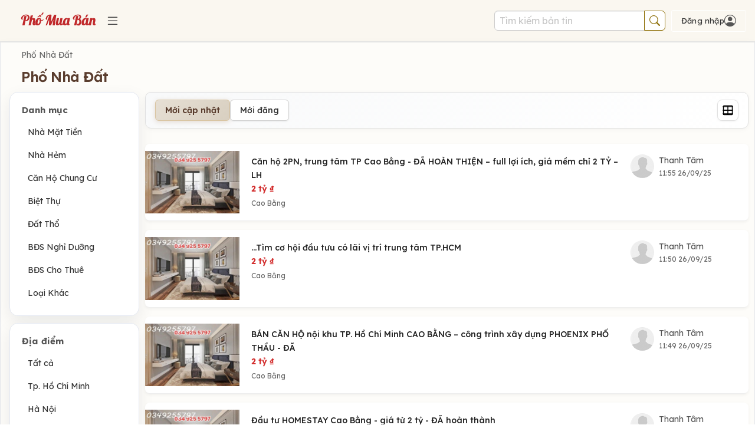

--- FILE ---
content_type: text/html; charset=UTF-8
request_url: https://www.phomuaban.vn/pho-mua-ban-nha-dat.c1447/tai-cao-bang
body_size: 27030
content:
<!DOCTYPE html>
<html lang="vi" xmlns="http://www.w3.org/1999/xhtml">
<head>
<meta http-equiv="Content-Type" content="text/html; charset=utf-8">
<meta http-equiv="Pragma" content="no-cache" />
<meta http-equiv="Expires" content="-1" />
<meta name="format-detection" content="telephone=no">
<script async src="https://www.googletagmanager.com/gtag/js?id=G-CGLYG4YVW6"></script>
<script>
  window.dataLayer = window.dataLayer || [];
  function gtag(){dataLayer.push(arguments);}
  gtag('js', new Date());

  gtag('config', 'G-CGLYG4YVW6');
</script>

 

<link rel="stylesheet" href="/css/w3.v4.css">
<meta name="theme-color" content="#CCCC99">
<meta name="viewport" content="width=device-width, initial-scale=1">
<head profile="http://www.w3.org/2005/10/profile">
<link rel="apple-touch-icon" sizes="180x180" href="/apple-touch-icon-6.png">
<link rel="icon" type="image/png" sizes="32x32" href="/favicon-32x32-6.png">
<link rel="icon" type="image/png" sizes="16x16" href="/favicon-16x16-6.png">
<link rel="shortcut icon" href="/favicon-32x32-6.png" >
<link rel="manifest" href="https://www.phomuaban.vn/manifest.json" crossorigin="anonymous">
<link rel="preconnect" href="https://fonts.googleapis.com" crossorigin>
<link rel="preconnect" href="https://fonts.gstatic.com" crossorigin>
<link rel="preconnect" href="https://cdn.jsdelivr.net" crossorigin>
<link href="https://fonts.googleapis.com/css2?family=Lexend+Deca:wght@100..900&display=swap" rel="stylesheet">
<!--link rel="stylesheet" href="https://cdnjs.cloudflare.com/ajax/libs/font-awesome/6.5.0/css/all.min.css"-->

<script type="text/javascript" src="/javascripts/jquery-1.9.1.js"></script>
<link rel="stylesheet" href="https://maxcdn.bootstrapcdn.com/bootstrap/3.4.1/css/bootstrap.min.css">
<link rel="stylesheet" href="https://cdn.jsdelivr.net/npm/bootstrap-icons@1.11.3/font/bootstrap-icons.css">
<script src="https://maxcdn.bootstrapcdn.com/bootstrap/3.4.1/js/bootstrap.min.js"></script>


<link rel="stylesheet" href="/css/pmb-common.css?v=a111" type="text/css">
	<link rel="stylesheet" href="/css/pmb-category.css?v=a111" type="text/css">
	<link rel="stylesheet" href="/css/pmb-account.css?v=a111" type="text/css">

<script type="text/javascript" src="/common.js?v=a111"></script>

<title>Phố Mua Bán Nhà Đất</title><link rel="canonical" href="https://www.phomuaban.vn/pho-mua-ban-nha-dat.c1447/tai-cao-bang" />
<link rel="next" href="https://www.phomuaban.vn/pho-mua-ban-nha-dat.c1447/tai-cao-bang?page=2" />

<meta http-equiv="description" content="Cộng đồng sưu tập đồ cổ, đồ sưu tầm, đồng hồ, audio">				
<meta http-equiv="keywords" content="Phố Mua Bán, đồ cổ, đồ sưu tầm">
<meta property="og:type" content="website" />
<meta property="og:url"  content="https://www.phomuaban.vn/pho-mua-ban-nha-dat.c1447/tai-cao-bang" />
<meta property="og:title" content="Phố Nhà Đất" />
<meta property="og:description"  content="Cộng đồng sưu tập đồ cổ, đồ sưu tầm, đồng hồ, audio" />
<meta property="og:image" content="https://www.phomuaban.vn/images/logo/logo2020_2m.png"" />		

<script type="text/javascript" src="/javascripts/jquery.lazy.min.js"></script>
<script type="text/javascript" src="/javascripts/21/colorbox/jquery.colorbox-min.js"></script>
<!--script type="text/javascript" src="/javascripts/image-zoom.min.js"></script-->
<!--style type="text/css" media="all">@import "/extension/photoframe/photoframe.css";</style>
<style type="text/css" media="all">@import "/extension/photoframe/gold-tapestry/style.css";</style>
<style type="text/css" media="all">@import "/extension/photoframe/antique/style.css";</style>
<style type="text/css" media="all">@import "/extension/photoframe/steel/style.css";</style>
<style type="text/css" media="all">@import "/extension/photoframe/portrait/style.css";</style>
<style type="text/css" media="all">@import "/extension/photoframe/grooved-wood/style.css";</style>
<script type="text/javascript" src="/extension/photoframe/photoframe.js"></script>
<script type="text/javascript" src="/extension/photoframe/initialize.js"></script-->

<script type="text/javascript">
	$(document).ready(function(){
				$(".sendContact").colorbox({width: "355px",  opacity:"0.5",overlayClose:false});				
    });
</script>



<script type="text/javascript">
		</script>

<link rel="preconnect" href="https://fonts.googleapis.com">
<link rel="preconnect" href="https://fonts.gstatic.com" crossorigin>


</head>
<body>



<noscript><div class="noscript">Trình duyệt web của bạn đã tắt JavaScript, vui lòng bật JavaScript để có thể đăng tin.</div></noscript>
<div class="banner-top ">
		<div class="banner-top-inner "  user-logged-in="0"  >
			
			
			<div class="boxLogo">					
				<div class="w3-round " >
					<div class="logo-brand">
    <a class="logo-wrap" href="https://www.phomuaban.vn">
        <img class="weblogo" src="/images/logo/logo20231001.png" alt="Phố Mua Bán" decoding="async" draggable="false" border="0">
    </a>
</div>
		
				</div>
			</div>
			
			<div class="boxMenuLogo">
				<a onclick="javascript:showCategory();" href="javascript:showCategory()" >
										<i class="bi bi-list menu-icon"></i>
				</a>
			</div>
			<div class="boxSearchTop">
				<form action="/" method="GET"> 
					<input type="hidden" name="mod" value="search">
					<div class="input-group">
						<input type="text" name="searchkey" class="form-control searchInputTop" placeholder="Tìm kiếm bản tin" id="txtSearch"/>
						<div class="input-group-btn">
						<button class="btn btn-hdr-search" type="submit">
							<i class="bi bi-search search-icon"></i>							
						</button>
						</div>
					
					</div>
				</form>

			</div>
			<div class=" boxRegister " >
				
									<div class="header-user">
												<a class="pmbNotMember hdrloginlink" href="/index.php?mod=login" onclick="javascript:showLoginForm();return false;"><span class="loginLabel">Đăng nhập</span><i class="user-icon bi bi-person-circle"></i></a>
											</div>
				     		</div>
			
						 							
						
							<div id="hdrLogin" class="hdrLogin " >						
									<script>
// Success toast
function __ensureLoginToast() {
    var t = document.getElementById('loginToast');
    if (!t) {
        t = document.createElement('div');
        t.id = 'loginToast';
        t.className = 'login-toast';
        t.setAttribute('role', 'status');
        t.setAttribute('aria-live', 'polite');
        document.body.appendChild(t);
    }
    return t;
}
function __showLoginSuccess(msg) {
    try {
        var t = __ensureLoginToast();
        t.textContent = msg || 'Đăng nhập thành công';
        t.style.display = 'block';
        t.classList.add('show');
        setTimeout(function(){ t.classList.remove('show'); t.style.display = 'none'; }, 1500);
    } catch(e) {}
}
// Basic client-side validation for login form (email/phone + password)
function validateLoginInputs(formEl) {
    try {
        if (!formEl) return { ok: false, msg: 'Form không hợp lệ.' };
        var emailEl = formEl.querySelector('input[name=email]');
        var pwdEl = formEl.querySelector('input[name=password]');
        var email = (emailEl && emailEl.value ? emailEl.value : '').trim();
        var pwd = (pwdEl && pwdEl.value ? pwdEl.value : '');
        var errBox = document.getElementById('loginError');

        // Email or phone validation
        var emailOk = false;
        if (email.length > 0) {
            if (email.indexOf('@') >= 0) {
                // Basic email regex
                emailOk = /^[^\s@]+@[^\s@]+\.[^\s@]{2,}$/.test(email);
            } else {
                // Phone: allow +84 or 0 leading, digits 9-11 total (simple VN heuristic)
                var normalized = email.replace(/\s+/g, '');
                emailOk = /^(\+?84|0)\d{8,10}$/.test(normalized);
            }
        }

        // Clear previous a11y flags
        try {
            if (emailEl) { emailEl.removeAttribute('aria-invalid'); emailEl.removeAttribute('aria-describedby'); }
            if (pwdEl) { pwdEl.removeAttribute('aria-invalid'); pwdEl.removeAttribute('aria-describedby'); }
        } catch(e){}

        if (!emailOk) {
            try {
                if (emailEl) {
                    emailEl.setAttribute('aria-invalid', 'true');
                    if (errBox) emailEl.setAttribute('aria-describedby', 'loginError');
                }
            } catch(e){}
            return { ok: false, msg: 'Vui lòng nhập Email hoặc Số điện thoại hợp lệ.', focusEl: emailEl };
        }
        if (!pwd || String(pwd).length === 0) {
            try {
                if (pwdEl) {
                    pwdEl.setAttribute('aria-invalid', 'true');
                    if (errBox) pwdEl.setAttribute('aria-describedby', 'loginError');
                }
            } catch(e){}
            return { ok: false, msg: 'Vui lòng nhập mật khẩu.', focusEl: pwdEl };
        }
        return { ok: true };
    } catch(e) {
        return { ok: true };
    }
}

// Common helpers
// Global flag to indicate login AJAX is in progress (used to prevent closing modal while submitting)
window._loginSubmitting = false;
function __setLoginSubmitting(btn, submitting) {
    try {
        if (!btn) return;
        if (submitting) {
            btn.dataset._origText = btn.value || btn.innerText;
            if (btn.tagName === 'INPUT') btn.value = 'Đang đăng nhập'; else btn.innerText = 'Đang đăng nhập';
            btn.disabled = true;
            btn.style.pointerEvents = 'none';
            btn.style.opacity = '0.6';
            // Mark form busy for a11y
            try { var f = btn.closest('form'); if (f) f.setAttribute('aria-busy', 'true'); } catch(e) {}
        } else {
            var orig = btn.dataset._origText;
            if (orig) { if (btn.tagName === 'INPUT') btn.value = orig; else btn.innerText = orig; }
            btn.disabled = false;
            btn.style.pointerEvents = 'auto';
            btn.style.opacity = '1';
            try { var f2 = btn.closest('form'); if (f2) f2.removeAttribute('aria-busy'); } catch(e) {}
        }
        // Update global submitting flag
        window._loginSubmitting = !!submitting;
    } catch(e) {}
}
function __showLoginError(msg) {
    try {
        var box = $('#cboxLoadedContent').find('#loginError')[0] || document.getElementById('loginError');
        if (box) {
            // Accessibility: ensure screen readers announce it
            box.setAttribute('role', 'alert');
            box.setAttribute('aria-live', 'polite');
            box.style.display = 'block';
            // Style the error message with prominent colors
            box.style.backgroundColor = '#ffebee';
            box.style.color = '#c62828';
            box.style.border = '1px solid #ef5350';
            box.style.borderRadius = '4px';
            box.style.padding = '10px';
            box.style.marginBottom = '10px';
            box.style.fontWeight = 'bold';
            box.innerHTML = msg || 'Đăng nhập không thành công. Vui lòng kiểm tra lại.';
            // Focus error for quick attention (without scrolling page unexpectedly in header layout)
            try { box.setAttribute('tabindex', '-1'); box.focus({ preventScroll: false }); } catch(e) {}
        } else {
            alert(msg || 'Đăng nhập không thành công.');
        }
    } catch(e) {
        alert(msg || 'Đăng nhập không thành công.');
    }
}
function __handleLoginResponse(html, formEl) {
    // Normalize to string and trim
    var txt = '';
    try { txt = String(html || '').trim(); } catch(e) { txt = ''; }

    // If server said exactly OK => success
    if (txt === 'OK') {
        // Show success toast briefly, then close and reload
        __showLoginSuccess('Đăng nhập thành công');
        setTimeout(function(){
            try { if (window.closeLoginBox) closeLoginBox(); } catch(e) {}
            try { window.location.reload(); } catch(e) {}
        }, 600);
        return;
    }

    // If server instructs redirect (e.g., need reCAPTCHA verification)
    if (txt.indexOf('REDIRECT:') === 0) {
        var url = txt.substring('REDIRECT:'.length).trim();
        if (url) {
            try { window.location.assign(url); } catch(e) { window.location = url; }
            return;
        }
    }

    // Heuristic errors
    var isError = false;
    try {
        var lower = txt.toLowerCase();
        if (lower.indexOf('login-error') >= 0 || lower.indexOf('error') >= 0 || lower.indexOf('sai') >= 0 || lower.indexOf('không đúng') >= 0) {
            isError = true;
        }
    } catch(e) {}

    if (isError) {
        __showLoginError(txt);
        if (formEl) {
            var pwd = formEl.querySelector('input[name=password]');
            if (pwd) { pwd.focus(); pwd.select && pwd.select(); }
        }
        return;
    }

    // Default: assume success if not recognized as error (defensive)
    try { if (window.closeLoginBox) closeLoginBox(); } catch(e) {}
    try { window.location.reload(); } catch(e) {}
}

function doLoginPopup(formName) {
    var $form = $("form[name=" + formName + "]");
    var btn = $form.find('input[type=submit], button[type=submit]').get(0);
    __setLoginSubmitting(btn, true);
    $.ajax({
      url: "/ajax/ajax_login.php",
      type: "POST",
      data: $form.serialize(),
      timeout: 15000,
      success: function(html){
        __handleLoginResponse(html, $form.get(0));
        if (html !== 'OK') {
          __setLoginSubmitting(btn, false);
        }
      },
      error: function(xhr, status, error) {
         if (status === 'timeout') {
           __showLoginError('Kết nối mạng không ổn định, vui lòng đăng nhập lại.');
         } else {
           __showLoginError('Kết nối mạng không ổn định, vui lòng đăng nhập lại.');
         }
         __setLoginSubmitting(btn, false);
      }
    });
}

function doLoginHeader(formName) {
    var $form = $("form[name=" + formName + "]");
    var btn = $form.find('#btnLogin, input[type=submit], button[type=submit]').get(0);
    __setLoginSubmitting(btn, true);
    $.ajax({
      url: "/ajax/ajax_login.php",
      type: "POST",
      data: $form.serialize(),
      timeout: 15000,
      success: function(html){
        __handleLoginResponse(html, $form.get(0));
        if (html !== 'OK') {
          __setLoginSubmitting(btn, false);
        }
      },
      error: function(xhr, status, error) {
         if (status === 'timeout') {
           __showLoginError('Kết nối mạng không ổn định, vui lòng đăng nhập lại.');
         } else {
           __showLoginError('Kết nối mạng không ổn định, vui lòng đăng nhập lại.');
         }
         __setLoginSubmitting(btn, false);
      }
    });
}

// Toggle password buttons
function togglePassword() {
    const pwd = document.getElementById("password");
    const icon = document.getElementById("eyeIcon");
    const btn = document.getElementById("togglePwdBtn");
    if (!pwd) return;
    const show = pwd.type === "password";
    pwd.type = show ? "text" : "password";
    if (icon) { icon.classList.toggle("bi-eye", !show); icon.classList.toggle("bi-eye-slash", show); }
    if (btn) { btn.setAttribute('aria-pressed', show ? 'true' : 'false'); btn.setAttribute('aria-label', show ? 'Ẩn mật khẩu' : 'Hiện mật khẩu'); }
}
function togglePasswordHome() {
    const pwd = document.getElementById("passwordHome");
    const icon = document.getElementById("eyeIconHome");
    const btn = document.getElementById("togglePwdBtnHome");
    if (!pwd) return;
    const show = pwd.type === "password";
    pwd.type = show ? "text" : "password";
    if (icon) { icon.classList.toggle("bi-eye", !show); icon.classList.toggle("bi-eye-slash", show); }
    if (btn) { btn.setAttribute('aria-pressed', show ? 'true' : 'false'); btn.setAttribute('aria-label', show ? 'Ẩn mật khẩu' : 'Hiện mật khẩu'); }
}
// Bind Enter-to-submit and prevent default form submit to route through AJAX
document.addEventListener('DOMContentLoaded', function() {
    try {
        var form = document.querySelector('form[name=frmHdrLogin]');
        if (form) {
            // Password inactivity timer (convert minutes to milliseconds)
            var PASSWORD_TIMEOUT = 5 * 60 * 1000;
            var passwordTimers = {}; // Store timers for each password field
            
            // Prevent default submit and call corresponding AJAX handler
            form.addEventListener('submit', function(e) {
                e.preventDefault();
                // Clear password timers when form is submitted
                Object.keys(passwordTimers).forEach(function(key) {
                    clearTimeout(passwordTimers[key]);
                });
                                doLoginHeader('frmHdrLogin');
                            });
            // Handle Enter on inputs
            var inputs = form.querySelectorAll('input[name="email"], input[name="password"]');
            inputs.forEach(function(inp){
                var pwdField = inp.getAttribute('name') === 'password' ? inp : null;
                
                inp.addEventListener('keydown', function(e){
                    if (e.key === 'Enter') {
                        e.preventDefault();
                                                doLoginHeader('frmHdrLogin');
                                            }
                });
                inp.addEventListener('input', function(){
                    var box = document.getElementById('loginError');
                    if (box) box.style.display = 'none';
                    try { this.removeAttribute('aria-invalid'); this.removeAttribute('aria-describedby'); } catch(e){}
                    
                    // Password inactivity timer
                    if (pwdField) {
                        var fieldId = pwdField.id || 'password';
                        
                        // Clear existing timer
                        if (passwordTimers[fieldId]) {
                            clearTimeout(passwordTimers[fieldId]);
                        }
                        
                        // If password is not empty, set new timer to clear it after 5 minutes
                        if (pwdField.value && pwdField.value.length > 0) {
                            passwordTimers[fieldId] = setTimeout(function() {
                                if (pwdField.value && pwdField.value.length > 0) {
                                    pwdField.value = '';
                                    delete passwordTimers[fieldId];
                                    // Optional: show notification that password was cleared
                                    try {
                                        var noticeBox = document.createElement('div');
                                        noticeBox.style.cssText = 'position: fixed; top: 20px; right: 20px; background: #fff3cd; border: 1px solid #ffc107; color: #856404; padding: 10px 15px; border-radius: 4px; z-index: 9999; max-width: 300px; box-shadow: 0 2px 6px rgba(0,0,0,0.1);';
                                        noticeBox.textContent = 'Mật khẩu đã được xóa tự động vì không hoạt động trong 5 phút.';
                                        document.body.appendChild(noticeBox);
                                        setTimeout(function() { noticeBox.remove(); }, 3000);
                                    } catch(e) {}
                                }
                            }, PASSWORD_TIMEOUT);
                        } else {
                            // Clear timer if password is empty
                            delete passwordTimers[fieldId];
                        }
                    }
                });
            });
        }
        // Focus trap inside modal
        var modal = document.getElementById('hdrLoginContentModal');
        function isVisible(el){ try { var cs = window.getComputedStyle(el); return cs && cs.display !== 'none' && cs.visibility !== 'hidden' && el.offsetParent !== null; } catch(e){ return true; } }
        function getFocusable(container){
            return container.querySelectorAll('a[href], button:not([disabled]), input:not([disabled]), textarea, select, [tabindex]:not([tabindex="-1"])');
        }
        if (modal) {
            modal.addEventListener('keydown', function(e){
                if (e.key !== 'Tab') return;
                if (!isVisible(modal)) return;
                var focusables = Array.prototype.slice.call(getFocusable(modal));
                if (focusables.length === 0) return;
                var first = focusables[0];
                var last = focusables[focusables.length - 1];
                var active = document.activeElement;
                if (e.shiftKey) {
                    if (active === first || !modal.contains(active)) { last.focus(); e.preventDefault(); }
                } else {
                    if (active === last) { first.focus(); e.preventDefault(); }
                }
            });
            // Close modal when clicking on overlay (outside the modal content)
            modal.addEventListener('click', function(e){
                if (e.target === modal) {
                    closeLoginBox();
                }
            });
            // Close modal with Escape key
            modal.addEventListener('keydown', function(e){
                if (e.key === 'Escape') {
                    closeLoginBox();
                }
            });
            // Set initial focus when modal opens
            var emailEl = document.getElementById('email');
            if (emailEl) { try { emailEl.focus(); } catch(e){} }
        }
    } catch(e) {}
});
</script>
<style>
@media (max-width: 768px) {
    form[name="frmPopupLogin"], form[name="frmHdrLogin"] {
        margin-top: 20px;
    }
}
</style>
<div id="hdrLoginContentModal" class="pmb-modal-overlay" role="dialog" aria-modal="true" aria-labelledby="loginDialogTitle">
<div id="hdrLoginContent"  class="pmb-hdr-login" >


	<h2 id="loginDialogTitle" class="visually-hidden">Đăng nhập</h2>
	<div class="hdr-login-logo">
		<div class="logo-brand">
    <a class="logo-wrap" href="https://www.phomuaban.vn">
        <img class="weblogo" src="/images/logo/logo20231001.png" alt="Phố Mua Bán" decoding="async" draggable="false" border="0">
    </a>
</div>
	</div>
	<div class="popup-close">
		<a href="javascript:void(0)" id="hdrClose" class="close-btn" onclick="javascript:closeLoginBox();" aria-label="Đóng cửa sổ đăng nhập">
			<span class="closebtn">×</span>
		</a>
	</div>

	<form action="/login.php" method="post" name="frmHdrLogin">

	 	
			<div >	
			<label for="email" class="visually-hidden">Email</label>
			<input type="text" id="email" name="email" autocomplete="email" inputmode="email" class="txtEmail w3input" required placeholder="Email / điện thoại" oninput="javascript:$('#boxMemberName').hide()" onchange="javascript:$('#boxMemberName').hide()">			
			<div style="position: relative;">
				<label for="password" class="visually-hidden">Mật khẩu</label>
				<input type="password" id="password" name="password" autocomplete="current-password" class="txtPwd w3input" required placeholder="Mật khẩu">			
				<button id="togglePwdBtn" type="button" class="toggle-password" onclick="togglePassword()" aria-label="Hiện mật khẩu" aria-pressed="false" title="Hiện/ẩn mật khẩu" style="background:transparent; border:none;">
					<i id="eyeIcon" class="bi bi-eye"></i>
				</button>
			</div>
			<div id="loginError" class="login-error" role="alert" aria-live="polite" tabindex="-1" style="display:none; margin-top:8px;"></div>
			<input id="btnLogin" class="buttonAccountAction" type="submit" value=" Đăng nhập " onClick="javascript:doLoginHeader('frmHdrLogin'); return false;">
			
		</div>
		
		
	<div  class="boxLoginLink">
		<div class="rememberme-wrap">
			<input id="rememberme" type="checkbox" name="rememberme" checked style="cursor: pointer; accent-color: #003399;"> 
			<label for="rememberme">Ghi nhớ</label>
					</span>
		</div>
		<div class="link-options">
			<a href="/register.php">Đăng ký thành viên</a>
		
			<span class="separator">|</span>
		
			<a  href="/index.php?mod=forgot">Quên mật khẩu?</a>
		</div>
		
	</div>	
	
	</form>
</div>
</div>
								
							</div>
							<!--div id="hdrSubBanner" style="display: none;">							
							</div>
							<div id="hdrTool" class="w3-container" style="float:left; ">								
							</div>
							<div id="hdrLoginProgress" class="hdrLogin" style="float: left;display:none;border:0px;" ></div-->
						
											</div>
</div><!-- banner top -->






<div class="pmb-category-wrapper pmb-theme-blend">
<div class="pmb-category-card">
<div class="outer listCat">
<div class="inner">
    <div  class="w3-row"> 
        <div class="breadcrumb" >
			<a href="/pho-mua-ban-nha-dat.c1447">Phố Nhà Đất</a>
	 
					
																					
								
												
					
					
		
	
</div>
<div class="category-header">
	<h1 class="category-title">
			<span class="category-title__name">Phố Nhà Đất</span>
		</h1>
	
		</div>
              
    </div>
    <div class="w3-row" >
        
        <div  class=" listCatLeftNav w3-col">                 
        	
<div class="listCatLeft">
				<div class="w3-round sidebar-card">
					<!--div style="margin-bottom: 20px">
						<a class="buttonClassic " href="/store.php?mod=preadd&cat=1447" >
							<img class="icon" src="https://www.phomuaban.vn/images/icon/add2.png">
							Đăng tin
						</a>
					</div-->					
					<div class="listCatLeftHead">Danh mục</div>
					
													<div class="listCatLeftRow">									
									<a style=" " href="/pho-mua-ban-nha-dat.c1447/mua-ban-nha-mat-tien.sc1455">Nhà Mặt Tiền</a>									
								</div>
														<div class="listCatLeftRow">									
									<a style=" " href="/pho-mua-ban-nha-dat.c1447/mua-ban-nha-trong-hem.sc1482">Nhà Hẻm</a>									
								</div>
														<div class="listCatLeftRow">									
									<a style=" " href="/pho-mua-ban-nha-dat.c1447/mua-ban-can-ho-chung-cu.sc1454">Căn Hộ Chung Cư</a>									
								</div>
														<div class="listCatLeftRow">									
									<a style=" " href="/pho-mua-ban-nha-dat.c1447/mua-ban-biet-thu.sc1483">Biệt Thự</a>									
								</div>
														<div class="listCatLeftRow">									
									<a style=" " href="/pho-mua-ban-nha-dat.c1447/mua-ban-dat-tho-cu.sc1456">Đất Thổ</a>									
								</div>
														<div class="listCatLeftRow">									
									<a style=" " href="/pho-mua-ban-nha-dat.c1447/mua-ban-bat-dong-san-nghi-duong.sc1484">BĐS Nghỉ Dưỡng</a>									
								</div>
														<div class="listCatLeftRow">									
									<a style=" " href="/pho-mua-ban-nha-dat.c1447/cho-thue-bat-dong-san.sc1449">BĐS Cho Thuê</a>									
								</div>
														<div class="listCatLeftRow">									
									<a style=" " href="/pho-mua-ban-nha-dat.c1447/bat-dong-san-loai-khac.sc1457">Loại Khác</a>									
								</div>
											
					  
					  
					  
				</div>	
				
				
				

				

							
				<div class="w3-round sidebar-card">
						<div class="listCatLeftHead">
						Địa điểm
						</div>
							
															
										<div class="listCatLeftRow">
											<a style="  " href="/pho-mua-ban-nha-dat.c1447/tai-toan-quoc">Tất cả</a>
										</div>
									
																	
										<div class="listCatLeftRow">
											<a style="  " href="/pho-mua-ban-nha-dat.c1447/tai-tp-hcm">Tp. Hồ Chí Minh</a>
										</div>
									
																	
										<div class="listCatLeftRow">
											<a style="  " href="/pho-mua-ban-nha-dat.c1447/tai-ha-noi">Hà Nội</a>
										</div>
									
																	
										<div class="listCatLeftRow">
											<a style="  " href="/pho-mua-ban-nha-dat.c1447/tai-can-tho">Cần Thơ</a>
										</div>
									
																	
										<div class="listCatLeftRow">
											<a style="  " href="/pho-mua-ban-nha-dat.c1447/tai-da-nang">Đà Nẵng</a>
										</div>
									
																	
										<div class="listCatLeftRow">
											<a style="  " href="/pho-mua-ban-nha-dat.c1447/tai-hai-phong">Hải Phòng</a>
										</div>
									
														
						<div class="listCatLeftRow">	
							<a href="javascript:void(0);" onClick="javascript:$(this).parent().parent().parent().find('#divOtherProvince').toggle(); return false;" rel="nofollow">Xem thêm</a>
						</div>
					</div>
					<div id="divOtherProvince" class="sidebar-card sidebar-card--scroll" style="margin-top:8px; color:#000000; font-size:14px; display:none"	>
						<nav >							
							<ul class="sidebar-scroll-list">
							
								<li><a class="sidebar-scroll-link " href="/pho-mua-ban-nha-dat.c1447?loc=4">An Giang</a></li>
							
								<li><a class="sidebar-scroll-link " href="/pho-mua-ban-nha-dat.c1447?loc=5">Bà Rịa Vũng Tàu</a></li>
							
								<li><a class="sidebar-scroll-link " href="/pho-mua-ban-nha-dat.c1447?loc=6">Bạc Liêu</a></li>
							
								<li><a class="sidebar-scroll-link " href="/pho-mua-ban-nha-dat.c1447?loc=7">Bắc Cạn</a></li>
							
								<li><a class="sidebar-scroll-link " href="/pho-mua-ban-nha-dat.c1447?loc=8">Bắc Giang</a></li>
							
								<li><a class="sidebar-scroll-link " href="/pho-mua-ban-nha-dat.c1447?loc=9">Bắc Ninh</a></li>
							
								<li><a class="sidebar-scroll-link " href="/pho-mua-ban-nha-dat.c1447?loc=10">Bến Tre</a></li>
							
								<li><a class="sidebar-scroll-link " href="/pho-mua-ban-nha-dat.c1447?loc=11">Bình Thuận</a></li>
							
								<li><a class="sidebar-scroll-link " href="/pho-mua-ban-nha-dat.c1447?loc=12">Bình Dương</a></li>
							
								<li><a class="sidebar-scroll-link " href="/pho-mua-ban-nha-dat.c1447?loc=13">Bình Phước</a></li>
							
								<li><a class="sidebar-scroll-link " href="/pho-mua-ban-nha-dat.c1447?loc=14">Bình Định</a></li>
							
								<li><a class="sidebar-scroll-link " href="/pho-mua-ban-nha-dat.c1447?loc=15">Cao Bằng</a></li>
							
								<li><a class="sidebar-scroll-link " href="/pho-mua-ban-nha-dat.c1447?loc=16">Cà Mau</a></li>
							
								<li><a class="sidebar-scroll-link " href="/pho-mua-ban-nha-dat.c1447?loc=18">Đắk Lắk</a></li>
							
								<li><a class="sidebar-scroll-link " href="/pho-mua-ban-nha-dat.c1447?loc=19">Đắk Nông</a></li>
							
								<li><a class="sidebar-scroll-link " href="/pho-mua-ban-nha-dat.c1447?loc=21">Điện Biên</a></li>
							
								<li><a class="sidebar-scroll-link " href="/pho-mua-ban-nha-dat.c1447?loc=22">Đồng Nai</a></li>
							
								<li><a class="sidebar-scroll-link " href="/pho-mua-ban-nha-dat.c1447?loc=23">Đồng Tháp</a></li>
							
								<li><a class="sidebar-scroll-link " href="/pho-mua-ban-nha-dat.c1447?loc=24">Hà Giang</a></li>
							
								<li><a class="sidebar-scroll-link " href="/pho-mua-ban-nha-dat.c1447?loc=25">Hà Tĩnh</a></li>
							
								<li><a class="sidebar-scroll-link " href="/pho-mua-ban-nha-dat.c1447?loc=26">Gia Lai</a></li>
							
								<li><a class="sidebar-scroll-link " href="/pho-mua-ban-nha-dat.c1447?loc=28">Hà Nam</a></li>
							
								<li><a class="sidebar-scroll-link " href="/pho-mua-ban-nha-dat.c1447?loc=29">Hải Dương</a></li>
							
								<li><a class="sidebar-scroll-link " href="/pho-mua-ban-nha-dat.c1447?loc=30">Hậu Giang</a></li>
							
								<li><a class="sidebar-scroll-link " href="/pho-mua-ban-nha-dat.c1447?loc=31">Hòa Bình</a></li>
							
								<li><a class="sidebar-scroll-link " href="/pho-mua-ban-nha-dat.c1447?loc=32">Hưng Yên</a></li>
							
								<li><a class="sidebar-scroll-link " href="/pho-mua-ban-nha-dat.c1447?loc=33">Kiên Giang</a></li>
							
								<li><a class="sidebar-scroll-link " href="/pho-mua-ban-nha-dat.c1447?loc=34">Khánh Hòa</a></li>
							
								<li><a class="sidebar-scroll-link " href="/pho-mua-ban-nha-dat.c1447?loc=35">Kon Tum</a></li>
							
								<li><a class="sidebar-scroll-link " href="/pho-mua-ban-nha-dat.c1447?loc=36">Lào Cai</a></li>
							
								<li><a class="sidebar-scroll-link " href="/pho-mua-ban-nha-dat.c1447?loc=37">Lai Châu</a></li>
							
								<li><a class="sidebar-scroll-link " href="/pho-mua-ban-nha-dat.c1447?loc=38">Lâm Đồng</a></li>
							
								<li><a class="sidebar-scroll-link " href="/pho-mua-ban-nha-dat.c1447?loc=39">Lạng Sơn</a></li>
							
								<li><a class="sidebar-scroll-link " href="/pho-mua-ban-nha-dat.c1447?loc=40">Long An</a></li>
							
								<li><a class="sidebar-scroll-link " href="/pho-mua-ban-nha-dat.c1447?loc=41">Nam Định</a></li>
							
								<li><a class="sidebar-scroll-link " href="/pho-mua-ban-nha-dat.c1447?loc=43">Nghệ An</a></li>
							
								<li><a class="sidebar-scroll-link " href="/pho-mua-ban-nha-dat.c1447?loc=44">Ninh Thuận</a></li>
							
								<li><a class="sidebar-scroll-link " href="/pho-mua-ban-nha-dat.c1447?loc=70">Ninh Bình</a></li>
							
								<li><a class="sidebar-scroll-link " href="/pho-mua-ban-nha-dat.c1447?loc=45">Phú Thọ</a></li>
							
								<li><a class="sidebar-scroll-link " href="/pho-mua-ban-nha-dat.c1447?loc=46">Phú Yên</a></li>
							
								<li><a class="sidebar-scroll-link " href="/pho-mua-ban-nha-dat.c1447?loc=47">Quảng Bình</a></li>
							
								<li><a class="sidebar-scroll-link " href="/pho-mua-ban-nha-dat.c1447?loc=48">Quảng Trị</a></li>
							
								<li><a class="sidebar-scroll-link " href="/pho-mua-ban-nha-dat.c1447?loc=49">Quảng Nam</a></li>
							
								<li><a class="sidebar-scroll-link " href="/pho-mua-ban-nha-dat.c1447?loc=50">Quảng Ninh</a></li>
							
								<li><a class="sidebar-scroll-link " href="/pho-mua-ban-nha-dat.c1447?loc=51">Quảng Ngãi</a></li>
							
								<li><a class="sidebar-scroll-link " href="/pho-mua-ban-nha-dat.c1447?loc=52">Sơn La</a></li>
							
								<li><a class="sidebar-scroll-link " href="/pho-mua-ban-nha-dat.c1447?loc=53">Sóc Trăng</a></li>
							
								<li><a class="sidebar-scroll-link " href="/pho-mua-ban-nha-dat.c1447?loc=54">Thừa Thiên Huế</a></li>
							
								<li><a class="sidebar-scroll-link " href="/pho-mua-ban-nha-dat.c1447?loc=55">Thanh Hóa</a></li>
							
								<li><a class="sidebar-scroll-link " href="/pho-mua-ban-nha-dat.c1447?loc=56">Tây Ninh</a></li>
							
								<li><a class="sidebar-scroll-link " href="/pho-mua-ban-nha-dat.c1447?loc=57">Tiền Giang</a></li>
							
								<li><a class="sidebar-scroll-link " href="/pho-mua-ban-nha-dat.c1447?loc=58">Thái Bình</a></li>
							
								<li><a class="sidebar-scroll-link " href="/pho-mua-ban-nha-dat.c1447?loc=59">Thái Nguyên</a></li>
							
								<li><a class="sidebar-scroll-link " href="/pho-mua-ban-nha-dat.c1447?loc=60">Trà Vinh</a></li>
							
								<li><a class="sidebar-scroll-link " href="/pho-mua-ban-nha-dat.c1447?loc=61">Tuyên Quang</a></li>
							
								<li><a class="sidebar-scroll-link " href="/pho-mua-ban-nha-dat.c1447?loc=62">Vĩnh Long</a></li>
							
								<li><a class="sidebar-scroll-link " href="/pho-mua-ban-nha-dat.c1447?loc=63">Vĩnh Phúc</a></li>
							
								<li><a class="sidebar-scroll-link " href="/pho-mua-ban-nha-dat.c1447?loc=64">Yên Bái</a></li>
												</ul>
						</nav>
					</div>
				
			</div>
				
						            
        </div>
                <div class="listCatInner w3-col" >
            
            

	<div class="listWithoutLeftNav" >
					
			<div class="listCatMenu catpost-scroll-nav">
				<div class="catpost-scroll-nav-content">
					
																						
									<a class=" catpost-list-cat-item " href="/pho-mua-ban-nha-dat.c1447/mua-ban-nha-mat-tien.sc1455">
										Nhà Mặt Tiền												
									</a>
								
																						
									<a class=" catpost-list-cat-item " href="/pho-mua-ban-nha-dat.c1447/mua-ban-nha-trong-hem.sc1482">
										Nhà Hẻm												
									</a>
								
																						
									<a class=" catpost-list-cat-item " href="/pho-mua-ban-nha-dat.c1447/mua-ban-can-ho-chung-cu.sc1454">
										Căn Hộ Chung Cư												
									</a>
								
																						
									<a class=" catpost-list-cat-item " href="/pho-mua-ban-nha-dat.c1447/mua-ban-biet-thu.sc1483">
										Biệt Thự												
									</a>
								
																						
									<a class=" catpost-list-cat-item " href="/pho-mua-ban-nha-dat.c1447/mua-ban-dat-tho-cu.sc1456">
										Đất Thổ												
									</a>
								
																						
									<a class=" catpost-list-cat-item " href="/pho-mua-ban-nha-dat.c1447/mua-ban-bat-dong-san-nghi-duong.sc1484">
										BĐS Nghỉ Dưỡng												
									</a>
								
																						
									<a class=" catpost-list-cat-item " href="/pho-mua-ban-nha-dat.c1447/cho-thue-bat-dong-san.sc1449">
										BĐS Cho Thuê												
									</a>
								
																						
									<a class=" catpost-list-cat-item " href="/pho-mua-ban-nha-dat.c1447/bat-dong-san-loai-khac.sc1457">
										Loại Khác												
									</a>
								
					
									</div>
			</div>
	</div>

<div id="divSearchBox" style="display:none; margin:5px 0px;  padding:15px; background-color:#eee ">
	<div>			
			<form name="frmSearch" action="/">		
			<input type="hidden" name="cat" value="1447">
			<input type="hidden" name="mod" value="search">		
				
			<input  class="searchbox " placeholder="Tìm bản tin" name="searchkey" value="" style="border:1px solid #ccc; width:200px; padding: 5px ;">
			<input class="buttonClassic1" type="submit" value=" Tìm ">
			</form>

			<div class="pmbmember" style="margin-top: 5px; line-height: 2.5em;">
				<!--a class="pmbmember buttonNormal "  href="./index.php?mod=list&cat=1447&viewauthor=1"  style="display:none;padding:5px;  margin-right: 10px;"  rel="nofollow">
					Bản tin tôi đã đăng
				</a-->
					
			</div>
	</div>
	<div style=" text-align: right; margin-top: 15px; ">	
		<a href="#" onClick="javascript:$(this).parent().parent().find('#divMenuLocation').toggle(); return false;" rel="nofollow">Xem tỉnh thành </a>
	</div>
	<div id="divMenuLocation"  style="margin-top:8px;  display:none  ">
					<div>						
						Tỉnh thành:<br>
																<a  href="/pho-mua-ban-nha-dat.c1447/tai-toan-quoc">
											<div class="list-item ">
												Tất cả											</div>
										</a>																
																		<a  href="/pho-mua-ban-nha-dat.c1447/tai-tp-hcm">
											<div class="list-item ">
												Tp. Hồ Chí Minh											</div>
										</a>																
																		<a  href="/pho-mua-ban-nha-dat.c1447/tai-ha-noi">
											<div class="list-item ">
												Hà Nội											</div>
										</a>																
																		<a  href="/pho-mua-ban-nha-dat.c1447/tai-can-tho">
											<div class="list-item ">
												Cần Thơ											</div>
										</a>																
																		<a  href="/pho-mua-ban-nha-dat.c1447/tai-da-nang">
											<div class="list-item ">
												Đà Nẵng											</div>
										</a>																
																		<a  href="/pho-mua-ban-nha-dat.c1447/tai-hai-phong">
											<div class="list-item ">
												Hải Phòng											</div>
										</a>																
														<br>
						<div style=" padding:0px; padding-left:5px; padding-top: 8px; ">	
							<a href="#" onClick="javascript:$(this).parent().parent().parent().find('#divOtherProvince').toggle(); return false;" style="text-decoration:none; color:#888;" rel="nofollow">Xem thêm ... </a>
						</div>
					</div>
					<div id="divOtherProvince"  style="margin-top:8px;  display:none  "	>
																							
										<a  href="/pho-mua-ban-nha-dat.c1447/tai-an-giang">
										<div class="list-item ">
											An Giang										</div>
										</a>
										
									
																	
										<a  href="/pho-mua-ban-nha-dat.c1447/tai-ba-ria-vung-tau">
										<div class="list-item ">
											Bà Rịa Vũng Tàu										</div>
										</a>
										
									
																	
										<a  href="/pho-mua-ban-nha-dat.c1447/tai-bac-lieu">
										<div class="list-item ">
											Bạc Liêu										</div>
										</a>
										
									
																	
										<a  href="/pho-mua-ban-nha-dat.c1447/tai-bac-can">
										<div class="list-item ">
											Bắc Cạn										</div>
										</a>
										
									
																	
										<a  href="/pho-mua-ban-nha-dat.c1447/tai-bac-giang">
										<div class="list-item ">
											Bắc Giang										</div>
										</a>
										
									
																	
										<a  href="/pho-mua-ban-nha-dat.c1447/tai-bac-ninh">
										<div class="list-item ">
											Bắc Ninh										</div>
										</a>
										
									
																	
										<a  href="/pho-mua-ban-nha-dat.c1447/tai-ben-tre">
										<div class="list-item ">
											Bến Tre										</div>
										</a>
										
									
																	
										<a  href="/pho-mua-ban-nha-dat.c1447/tai-binh-thuan">
										<div class="list-item ">
											Bình Thuận										</div>
										</a>
										
									
																	
										<a  href="/pho-mua-ban-nha-dat.c1447/tai-binh-duong">
										<div class="list-item ">
											Bình Dương										</div>
										</a>
										
									
																	
										<a  href="/pho-mua-ban-nha-dat.c1447/tai-binh-phuoc">
										<div class="list-item ">
											Bình Phước										</div>
										</a>
										
									
																	
										<a  href="/pho-mua-ban-nha-dat.c1447/tai-binh-dinh">
										<div class="list-item ">
											Bình Định										</div>
										</a>
										
									
																	
										<a  href="/pho-mua-ban-nha-dat.c1447/tai-cao-bang">
										<div class="list-item  on ">
											Cao Bằng										</div>
										</a>
										
									
																	
										<a  href="/pho-mua-ban-nha-dat.c1447/tai-ca-mau">
										<div class="list-item ">
											Cà Mau										</div>
										</a>
										
									
																	
										<a  href="/pho-mua-ban-nha-dat.c1447/tai-dak-lak">
										<div class="list-item ">
											Đắk Lắk										</div>
										</a>
										
									
																	
										<a  href="/pho-mua-ban-nha-dat.c1447/tai-dac-nong">
										<div class="list-item ">
											Đắk Nông										</div>
										</a>
										
									
																	
										<a  href="/pho-mua-ban-nha-dat.c1447/tai-dien-bien">
										<div class="list-item ">
											Điện Biên										</div>
										</a>
										
									
																	
										<a  href="/pho-mua-ban-nha-dat.c1447/tai-dong-nai">
										<div class="list-item ">
											Đồng Nai										</div>
										</a>
										
									
																	
										<a  href="/pho-mua-ban-nha-dat.c1447/tai-dong-thap">
										<div class="list-item ">
											Đồng Tháp										</div>
										</a>
										
									
																	
										<a  href="/pho-mua-ban-nha-dat.c1447/tai-ha-giang">
										<div class="list-item ">
											Hà Giang										</div>
										</a>
										
									
																	
										<a  href="/pho-mua-ban-nha-dat.c1447/tai-ha-tinh">
										<div class="list-item ">
											Hà Tĩnh										</div>
										</a>
										
									
																	
										<a  href="/pho-mua-ban-nha-dat.c1447/tai-gia-lai">
										<div class="list-item ">
											Gia Lai										</div>
										</a>
										
									
																	
										<a  href="/pho-mua-ban-nha-dat.c1447/tai-ha-nam">
										<div class="list-item ">
											Hà Nam										</div>
										</a>
										
									
																	
										<a  href="/pho-mua-ban-nha-dat.c1447/tai-hai-duong">
										<div class="list-item ">
											Hải Dương										</div>
										</a>
										
									
																	
										<a  href="/pho-mua-ban-nha-dat.c1447/tai-hau-giang">
										<div class="list-item ">
											Hậu Giang										</div>
										</a>
										
									
																	
										<a  href="/pho-mua-ban-nha-dat.c1447/tai-hoa-binh">
										<div class="list-item ">
											Hòa Bình										</div>
										</a>
										
									
																	
										<a  href="/pho-mua-ban-nha-dat.c1447/tai-hung-yen">
										<div class="list-item ">
											Hưng Yên										</div>
										</a>
										
									
																	
										<a  href="/pho-mua-ban-nha-dat.c1447/tai-kien-giang">
										<div class="list-item ">
											Kiên Giang										</div>
										</a>
										
									
																	
										<a  href="/pho-mua-ban-nha-dat.c1447/tai-khanh-hoa">
										<div class="list-item ">
											Khánh Hòa										</div>
										</a>
										
									
																	
										<a  href="/pho-mua-ban-nha-dat.c1447/tai-kon-tum">
										<div class="list-item ">
											Kon Tum										</div>
										</a>
										
									
																	
										<a  href="/pho-mua-ban-nha-dat.c1447/tai-lao-cai">
										<div class="list-item ">
											Lào Cai										</div>
										</a>
										
									
																	
										<a  href="/pho-mua-ban-nha-dat.c1447/tai-lai-chau">
										<div class="list-item ">
											Lai Châu										</div>
										</a>
										
									
																	
										<a  href="/pho-mua-ban-nha-dat.c1447/tai-lam-dong">
										<div class="list-item ">
											Lâm Đồng										</div>
										</a>
										
									
																	
										<a  href="/pho-mua-ban-nha-dat.c1447/tai-lang-son">
										<div class="list-item ">
											Lạng Sơn										</div>
										</a>
										
									
																	
										<a  href="/pho-mua-ban-nha-dat.c1447/tai-long-an">
										<div class="list-item ">
											Long An										</div>
										</a>
										
									
																	
										<a  href="/pho-mua-ban-nha-dat.c1447/tai-nam-dinh">
										<div class="list-item ">
											Nam Định										</div>
										</a>
										
									
																	
										<a  href="/pho-mua-ban-nha-dat.c1447/tai-nghe-an">
										<div class="list-item ">
											Nghệ An										</div>
										</a>
										
									
																	
										<a  href="/pho-mua-ban-nha-dat.c1447/tai-ninh-thuan">
										<div class="list-item ">
											Ninh Thuận										</div>
										</a>
										
									
																	
										<a  href="/pho-mua-ban-nha-dat.c1447/tai-ninh-binh">
										<div class="list-item ">
											Ninh Bình										</div>
										</a>
										
									
																	
										<a  href="/pho-mua-ban-nha-dat.c1447/tai-phu-tho">
										<div class="list-item ">
											Phú Thọ										</div>
										</a>
										
									
																	
										<a  href="/pho-mua-ban-nha-dat.c1447/tai-phu-yen">
										<div class="list-item ">
											Phú Yên										</div>
										</a>
										
									
																	
										<a  href="/pho-mua-ban-nha-dat.c1447/tai-quang-binh">
										<div class="list-item ">
											Quảng Bình										</div>
										</a>
										
									
																	
										<a  href="/pho-mua-ban-nha-dat.c1447/tai-quang-tri">
										<div class="list-item ">
											Quảng Trị										</div>
										</a>
										
									
																	
										<a  href="/pho-mua-ban-nha-dat.c1447/tai-quang-nam">
										<div class="list-item ">
											Quảng Nam										</div>
										</a>
										
									
																	
										<a  href="/pho-mua-ban-nha-dat.c1447/tai-quang-ninh">
										<div class="list-item ">
											Quảng Ninh										</div>
										</a>
										
									
																	
										<a  href="/pho-mua-ban-nha-dat.c1447/tai-quang-ngai">
										<div class="list-item ">
											Quảng Ngãi										</div>
										</a>
										
									
																	
										<a  href="/pho-mua-ban-nha-dat.c1447/tai-son-la">
										<div class="list-item ">
											Sơn La										</div>
										</a>
										
									
																	
										<a  href="/pho-mua-ban-nha-dat.c1447/tai-soc-trang">
										<div class="list-item ">
											Sóc Trăng										</div>
										</a>
										
									
																	
										<a  href="/pho-mua-ban-nha-dat.c1447/tai-thua-thien-hue">
										<div class="list-item ">
											Thừa Thiên Huế										</div>
										</a>
										
									
																	
										<a  href="/pho-mua-ban-nha-dat.c1447/tai-thanh-hoa">
										<div class="list-item ">
											Thanh Hóa										</div>
										</a>
										
									
																	
										<a  href="/pho-mua-ban-nha-dat.c1447/tai-tay-ninh">
										<div class="list-item ">
											Tây Ninh										</div>
										</a>
										
									
																	
										<a  href="/pho-mua-ban-nha-dat.c1447/tai-tien-giang">
										<div class="list-item ">
											Tiền Giang										</div>
										</a>
										
									
																	
										<a  href="/pho-mua-ban-nha-dat.c1447/tai-thai-binh">
										<div class="list-item ">
											Thái Bình										</div>
										</a>
										
									
																	
										<a  href="/pho-mua-ban-nha-dat.c1447/tai-thai-nguyen">
										<div class="list-item ">
											Thái Nguyên										</div>
										</a>
										
									
																	
										<a  href="/pho-mua-ban-nha-dat.c1447/tai-tra-vinh">
										<div class="list-item ">
											Trà Vinh										</div>
										</a>
										
									
																	
										<a  href="/pho-mua-ban-nha-dat.c1447/tai-tuyen-quang">
										<div class="list-item ">
											Tuyên Quang										</div>
										</a>
										
									
																	
										<a  href="/pho-mua-ban-nha-dat.c1447/tai-vinh-long">
										<div class="list-item ">
											Vĩnh Long										</div>
										</a>
										
									
																	
										<a  href="/pho-mua-ban-nha-dat.c1447/tai-vinh-phuc">
										<div class="list-item ">
											Vĩnh Phúc										</div>
										</a>
										
									
																	
										<a  href="/pho-mua-ban-nha-dat.c1447/tai-yen-bai">
										<div class="list-item ">
											Yên Bái										</div>
										</a>
										
									
															
								
							
					</div>
	</div>
</div>
<div class="catpost-menu-bar">
    <!-- Dropdown cho mobile (cũ - sẽ ẩn) -->
    <div class="catpost-dropdown catpost-dropdown-mobile-old" id="catpostDropdown" style="display:none;">
        <div class="catpost-dropdown-toggle" onclick="catpostToggleDropdown()">
            Mới cập nhật            <i class="bi bi-caret-down-fill"></i>
        </div>
        <div class="catpost-dropdown-menu">
			<a href="/pho-mua-ban-nha-dat.c1447/tai-cao-bang?sort=update">Mới cập nhật</a>
            <a href="/pho-mua-ban-nha-dat.c1447/tai-cao-bang?sort=postdate">Mới đăng</a>            
        </div>
    </div>
    
    <!-- 2 nút icon-only cho mobile -->
    <div class="catpost-sort-buttons catpost-sort-buttons-mobile">
        <a href="/pho-mua-ban-nha-dat.c1447/tai-cao-bang?sort=update" class="catpost-sort-btn-icon active" title="Mới cập nhật">
            <i class="bi bi-arrow-clockwise"></i>
        </a>
        <a href="/pho-mua-ban-nha-dat.c1447/tai-cao-bang?sort=postdate" class="catpost-sort-btn-icon " title="Mới đăng">
            <i class="bi bi-file-earmark-text"></i>
        </a>
        <span class="catpost-sort-indicator">Mới cập nhật</span>
    </div>
    
    <!-- 2 nút cạnh nhau cho desktop -->
    <div class="catpost-sort-buttons catpost-sort-buttons-desktop">
        <a href="/pho-mua-ban-nha-dat.c1447/tai-cao-bang?sort=update" class="catpost-sort-btn active">
            Mới cập nhật
        </a>
        <a href="/pho-mua-ban-nha-dat.c1447/tai-cao-bang?sort=postdate" class="catpost-sort-btn ">
            Mới đăng
        </a>
    </div>

    
    <!-- Nút chuyển view -->
    <div class="catpost-toggle-container">
		<div class="catpost-toggle">	
			<a href="javascript:void(0)" aria-label="List">
				<div class="catpost-view catpost-list "></div>
			</a>							
			<a href="javascript:void(0)" aria-label="Grid">
				<div class="catpost-view catpost-grid "></div>
			</a>								
		</div>							
	</div>
</div>

<script>
	const scrollContainer = document.querySelector('.catpost-scroll-nav-content');
  const navWrapper = document.querySelector('.catpost-scroll-nav');

	function getStep() {
    const firstItem = scrollContainer.querySelector('.catpost-list-cat-item');
    if (firstItem) {
      const style = window.getComputedStyle(firstItem);
      const marginLeft = parseFloat(style.marginLeft) || 0;
      const marginRight = parseFloat(style.marginRight) || 0;
      return firstItem.offsetWidth + marginLeft + marginRight;
    }
    return 160; // fallback
  }


  function updateCatpostArrows() {
    const canScrollLeft = scrollContainer.scrollLeft > 0;
    const canScrollRight = (scrollContainer.scrollWidth - scrollContainer.clientWidth - scrollContainer.scrollLeft) > 5;



		if (navWrapper) {
			navWrapper.classList.toggle('has-overflow', canScrollLeft || canScrollRight);
		}
  }

	scrollContainer.addEventListener('scroll', updateCatpostArrows);
	window.addEventListener('resize', updateCatpostArrows);
  updateCatpostArrows();

  // Center item utilities
  function centerItemInView(el) {
    if (!el) return;
    const elCenter = el.offsetLeft + el.offsetWidth / 2;
    const scCenter = scrollContainer.clientWidth / 2;
    scrollContainer.scrollTo({ left: Math.max(0, elCenter - scCenter), behavior: 'smooth' });
  }

  // On load, center the active subcategory if present
  const activeItem = scrollContainer.querySelector('.catpost-list-cat-item.on');
  if (activeItem) centerItemInView(activeItem);

  // Before navigation, center clicked item for a polished feel
  scrollContainer.addEventListener('click', function(e){
    const a = e.target.closest('.catpost-list-cat-item');
    if (!a) return;
    centerItemInView(a);
  });

	function catpostToggleDropdown() {
		var dropdown = document.getElementById('catpostDropdown');
		dropdown.classList.toggle('open');
	}
	jQuery(document).on('click', function(e) {
		var $dropdown = jQuery('#catpostDropdown');

		// Nếu click bên ngoài dropdown và dropdown đang mở thì đóng
		if (!$dropdown.is(e.target) && $dropdown.has(e.target).length === 0 && $dropdown.hasClass('open')) {
			$dropdown.removeClass('open');
		}
	});

	
	// Trong list_category_posts_menu.php
jQuery('.catpost-toggle a').on('click', function(){
    var $button = jQuery(this).find('.catpost-view');
    var $container = jQuery('.catpost-postListContainer'); // Cache lại phần tử container

    jQuery('.catpost-view').removeClass('on');
		$button.addClass('on');

		// Xác định lớp CSS mục tiêu
		var targetClass = $button.hasClass('catpost-list') ? 'catpost-listView' : 'catpost-gridView';

		$container.removeClass('catpost-listView catpost-gridView').addClass(targetClass);

		document.cookie = "view=" + ($button.hasClass('catpost-list') ? 'l' : 'g');
	});
</script>
<div>

			<div class="catpost-postListContainer catpost-listView"  >

		
				
		


		
				
		
				<div class="catpost-postItem">
										
						<div class="catpost-postImageWrapper ">
																				
												<a href="https://www.phomuaban.vn/can-ho-2pn-trung-tam-tp-cao-bang-da-hoan-thien-full-loi-ich-gia-mem-chi-2-ty-lh-1606621.html">									
													<img loading="lazy"  class="catpost-postImage retroImg  " style="" src="https://gc.phomuaban.vn/userimg_bd/25/09/26/thumb_407247_p250926_68d61cc204441.jpg" border="0" >									
												</a>									
																							
						</div>

						<div class="catpost-postInfoWrapper " >
								<div class="catpost-listProductName">									
										
											<a class="catpost-productName " href="https://www.phomuaban.vn/can-ho-2pn-trung-tam-tp-cao-bang-da-hoan-thien-full-loi-ich-gia-mem-chi-2-ty-lh-1606621.html" >
													
												Căn hộ 2PN, trung tâm TP Cao Bằng - ĐÃ HOÀN THIỆN – full lợi ích, giá mềm chỉ 2 TỶ – LH												
											</a>
											
															
														
																		
													<br><span style="color: #d32f2f; font-weight: bold; font-size: 14px;">
													2 tỷ <span class="currency-symbol">₫</span>
													</span>
																																									<div class="product-comment" >Cao Bằng</div>
																				
																		</div>
								
								<div class="catpost-listAuthorInfo">								
								
											
																							<a class=" txtName" href="store.php?storeid=407247">
													<img class="listAuthorAvatar catpost-avatar" style="" src="https://hcm.s3storage.vn/pmbap/avatar/avatar_default_small.gif" align="left" >
												</a>		
												
													
											<div class="catpost-listAuthorText">

												<a class=" listAuthorName  "  href="/store.php?storeid=407247">Thanh Tâm							
																																						
												</a>
												
												<div class="boxDateAdded">	
													<div class="catpost-item-attr">
																												<span class="dateValueAdd" >11:55 26/09/25</span>
																																																							</div>	

														
												</div>
											</div>
											
								</div>
								
						</div>
						
						
					
				</div>
				
				<div class="catpost-postItem">
										
						<div class="catpost-postImageWrapper ">
																				
												<a href="https://www.phomuaban.vn/tim-co-hoi-dau-tuu-co-lai-vi-tri-trung-tam-tphcm-1606615.html">									
													<img loading="lazy"  class="catpost-postImage retroImg  " style="" src="https://gc.phomuaban.vn/userimg_bd/25/09/26/thumb_407247_p250926_68d61baf2fb12.jpg" border="0" >									
												</a>									
																							
						</div>

						<div class="catpost-postInfoWrapper " >
								<div class="catpost-listProductName">									
										
											<a class="catpost-productName " href="https://www.phomuaban.vn/tim-co-hoi-dau-tuu-co-lai-vi-tri-trung-tam-tphcm-1606615.html" >
													
												...Tìm cơ hội đầu tưu có lãi vị trí trung tâm TP.HCM												
											</a>
											
															
														
																		
													<br><span style="color: #d32f2f; font-weight: bold; font-size: 14px;">
													2 tỷ <span class="currency-symbol">₫</span>
													</span>
																																									<div class="product-comment" >Cao Bằng</div>
																				
																		</div>
								
								<div class="catpost-listAuthorInfo">								
								
											
																							<a class=" txtName" href="store.php?storeid=407247">
													<img class="listAuthorAvatar catpost-avatar" style="" src="https://hcm.s3storage.vn/pmbap/avatar/avatar_default_small.gif" align="left" >
												</a>		
												
													
											<div class="catpost-listAuthorText">

												<a class=" listAuthorName  "  href="/store.php?storeid=407247">Thanh Tâm							
																																						
												</a>
												
												<div class="boxDateAdded">	
													<div class="catpost-item-attr">
																												<span class="dateValueAdd" >11:50 26/09/25</span>
																																																							</div>	

														
												</div>
											</div>
											
								</div>
								
						</div>
						
						
					
				</div>
				
				<div class="catpost-postItem">
										
						<div class="catpost-postImageWrapper ">
																				
												<a href="https://www.phomuaban.vn/ban-can-ho-noi-khu-tp-ho-chi-minh-cao-bang-cong-trinh-xay-dung-phoenix-pho-thau-da-1606613.html">									
													<img loading="lazy"  class="catpost-postImage retroImg  " style="" src="https://gc.phomuaban.vn/userimg_bd/25/09/26/thumb_407247_p250926_68d61b6e16309.jpg" border="0" >									
												</a>									
																							
						</div>

						<div class="catpost-postInfoWrapper " >
								<div class="catpost-listProductName">									
										
											<a class="catpost-productName " href="https://www.phomuaban.vn/ban-can-ho-noi-khu-tp-ho-chi-minh-cao-bang-cong-trinh-xay-dung-phoenix-pho-thau-da-1606613.html" >
													
												BÁN CĂN HỘ nội khu TP. Hồ Chí Minh CAO BẰNG – công trình xây dựng PHOENIX PHỐ THẦU - ĐÃ												
											</a>
											
															
														
																		
													<br><span style="color: #d32f2f; font-weight: bold; font-size: 14px;">
													2 tỷ <span class="currency-symbol">₫</span>
													</span>
																																									<div class="product-comment" >Cao Bằng</div>
																				
																		</div>
								
								<div class="catpost-listAuthorInfo">								
								
											
																							<a class=" txtName" href="store.php?storeid=407247">
													<img class="listAuthorAvatar catpost-avatar" style="" src="https://hcm.s3storage.vn/pmbap/avatar/avatar_default_small.gif" align="left" >
												</a>		
												
													
											<div class="catpost-listAuthorText">

												<a class=" listAuthorName  "  href="/store.php?storeid=407247">Thanh Tâm							
																																						
												</a>
												
												<div class="boxDateAdded">	
													<div class="catpost-item-attr">
																												<span class="dateValueAdd" >11:49 26/09/25</span>
																																																							</div>	

														
												</div>
											</div>
											
								</div>
								
						</div>
						
						
					
				</div>
				
				<div class="catpost-postItem">
										
						<div class="catpost-postImageWrapper ">
																				
												<a href="https://www.phomuaban.vn/dau-tu-homestay-cao-bang-gia-tu-2-ty-da-hoan-thanh-1606604.html">									
													<img loading="lazy"  class="catpost-postImage retroImg  " style="" src="https://gc.phomuaban.vn/userimg_bd/25/09/26/thumb_407247_p250926_68d6189bc123b.jpg" border="0" >									
												</a>									
																							
						</div>

						<div class="catpost-postInfoWrapper " >
								<div class="catpost-listProductName">									
										
											<a class="catpost-productName " href="https://www.phomuaban.vn/dau-tu-homestay-cao-bang-gia-tu-2-ty-da-hoan-thanh-1606604.html" >
													
												Đầu tư HOMESTAY Cao Bằng - giá từ 2 tỷ - ĐÃ hoàn thành												
											</a>
											
															
														
																		
													<br><span style="color: #d32f2f; font-weight: bold; font-size: 14px;">
													2 tỷ <span class="currency-symbol">₫</span>
													</span>
																																									<div class="product-comment" >Cao Bằng</div>
																				
																		</div>
								
								<div class="catpost-listAuthorInfo">								
								
											
																							<a class=" txtName" href="store.php?storeid=407247">
													<img class="listAuthorAvatar catpost-avatar" style="" src="https://hcm.s3storage.vn/pmbap/avatar/avatar_default_small.gif" align="left" >
												</a>		
												
													
											<div class="catpost-listAuthorText">

												<a class=" listAuthorName  "  href="/store.php?storeid=407247">Thanh Tâm							
																																						
												</a>
												
												<div class="boxDateAdded">	
													<div class="catpost-item-attr">
																												<span class="dateValueAdd" >11:37 26/09/25</span>
																																																							</div>	

														
												</div>
											</div>
											
								</div>
								
						</div>
						
						
					
				</div>
				
				<div class="catpost-postItem">
										
						<div class="catpost-postImageWrapper ">
																				
												<a href="https://www.phomuaban.vn/can-nha-cao-bang-gia-tot-da-hoan-thanh-1606603.html">									
													<img loading="lazy"  class="catpost-postImage retroImg  " style="" src="https://gc.phomuaban.vn/userimg_bd/25/09/26/thumb_407247_p250926_68d618630d57e.jpg" border="0" >									
												</a>									
																							
						</div>

						<div class="catpost-postInfoWrapper " >
								<div class="catpost-listProductName">									
										
											<a class="catpost-productName " href="https://www.phomuaban.vn/can-nha-cao-bang-gia-tot-da-hoan-thanh-1606603.html" >
													
												căn nhà CAO BẰNG giá tốt - ĐÃ hoàn thành												
											</a>
											
															
														
																		
													<br><span style="color: #d32f2f; font-weight: bold; font-size: 14px;">
													2 tỷ <span class="currency-symbol">₫</span>
													</span>
																																									<div class="product-comment" >Cao Bằng</div>
																				
																		</div>
								
								<div class="catpost-listAuthorInfo">								
								
											
																							<a class=" txtName" href="store.php?storeid=407247">
													<img class="listAuthorAvatar catpost-avatar" style="" src="https://hcm.s3storage.vn/pmbap/avatar/avatar_default_small.gif" align="left" >
												</a>		
												
													
											<div class="catpost-listAuthorText">

												<a class=" listAuthorName  "  href="/store.php?storeid=407247">Thanh Tâm							
																																						
												</a>
												
												<div class="boxDateAdded">	
													<div class="catpost-item-attr">
																												<span class="dateValueAdd" >11:36 26/09/25</span>
																																																							</div>	

														
												</div>
											</div>
											
								</div>
								
						</div>
						
						
					
				</div>
				
				<div class="catpost-postItem">
										
						<div class="catpost-postImageWrapper ">
																				
												<a href="https://www.phomuaban.vn/can-ho-dang-cap-dau-tien-tai-cao-bang-phoenix-pho-thau-mo-ban-so-luong-co-han-1606051.html">									
													<img loading="lazy"  class="catpost-postImage retroImg  " style="" src="https://gc.phomuaban.vn/userimg_bd/25/09/25/thumb_407247_p250925_68d4ddc26e4cd.jpg" border="0" >									
												</a>									
																							
						</div>

						<div class="catpost-postInfoWrapper " >
								<div class="catpost-listProductName">									
										
											<a class="catpost-productName " href="https://www.phomuaban.vn/can-ho-dang-cap-dau-tien-tai-cao-bang-phoenix-pho-thau-mo-ban-so-luong-co-han-1606051.html" >
													
												Căn hộ đẳng cấp đầu tiên tại Cao Bằng – Phoenix Phố Thầu mở bán số lượng có hạn												
											</a>
											
															
														
																		
													<br><span style="color: #d32f2f; font-weight: bold; font-size: 14px;">
													1,4 tỷ <span class="currency-symbol">₫</span>
													</span>
																																									<div class="product-comment" >Cao Bằng</div>
																				
																		</div>
								
								<div class="catpost-listAuthorInfo">								
								
											
																							<a class=" txtName" href="store.php?storeid=407247">
													<img class="listAuthorAvatar catpost-avatar" style="" src="https://hcm.s3storage.vn/pmbap/avatar/avatar_default_small.gif" align="left" >
												</a>		
												
													
											<div class="catpost-listAuthorText">

												<a class=" listAuthorName  "  href="/store.php?storeid=407247">Thanh Tâm							
																																						
												</a>
												
												<div class="boxDateAdded">	
													<div class="catpost-item-attr">
																												<span class="dateValueAdd" >13:14 25/09/25</span>
																																																							</div>	

														
												</div>
											</div>
											
								</div>
								
						</div>
						
						
					
				</div>
				
				<div class="catpost-postItem">
										
						<div class="catpost-postImageWrapper ">
																				
												<a href="https://www.phomuaban.vn/ban-can-ho-trung-tam-tp-ho-chi-minh-cao-bang-du-an-cong-trinh-phoenix-pho-thau-da-1606040.html">									
													<img loading="lazy"  class="catpost-postImage retroImg  " style="" src="https://gc.phomuaban.vn/userimg_bd/25/09/25/thumb_407247_p250925_68d4d59e4653b.jpg" border="0" >									
												</a>									
																							
						</div>

						<div class="catpost-postInfoWrapper " >
								<div class="catpost-listProductName">									
										
											<a class="catpost-productName " href="https://www.phomuaban.vn/ban-can-ho-trung-tam-tp-ho-chi-minh-cao-bang-du-an-cong-trinh-phoenix-pho-thau-da-1606040.html" >
													
												BÁN CĂN HỘ trung tâm TP. Hồ Chí Minh CAO BẰNG – dự án công trình PHOENIX PHỐ THẦU -ĐÃ												
											</a>
											
															
														
																		
													<br><span style="color: #d32f2f; font-weight: bold; font-size: 14px;">
													2 tỷ <span class="currency-symbol">₫</span>
													</span>
																																									<div class="product-comment" >Cao Bằng</div>
																				
																		</div>
								
								<div class="catpost-listAuthorInfo">								
								
											
																							<a class=" txtName" href="store.php?storeid=407247">
													<img class="listAuthorAvatar catpost-avatar" style="" src="https://hcm.s3storage.vn/pmbap/avatar/avatar_default_small.gif" align="left" >
												</a>		
												
													
											<div class="catpost-listAuthorText">

												<a class=" listAuthorName  "  href="/store.php?storeid=407247">Thanh Tâm							
																																						
												</a>
												
												<div class="boxDateAdded">	
													<div class="catpost-item-attr">
																												<span class="dateValueAdd" >12:39 25/09/25</span>
																																																							</div>	

														
												</div>
											</div>
											
								</div>
								
						</div>
						
						
					
				</div>
				
				<div class="catpost-postItem">
										
						<div class="catpost-postImageWrapper ">
																				
												<a href="https://www.phomuaban.vn/can-ho-trung-tam-tp-cao-bang-khong-gian-song-dang-cap-gia-chi-2-ty-goi-ngay-1606039.html">									
													<img loading="lazy"  class="catpost-postImage retroImg  " style="" src="https://gc.phomuaban.vn/userimg_bd/25/09/25/thumb_407247_p250925_68d4d5899d19a.jpg" border="0" >									
												</a>									
																							
						</div>

						<div class="catpost-postInfoWrapper " >
								<div class="catpost-listProductName">									
										
											<a class="catpost-productName " href="https://www.phomuaban.vn/can-ho-trung-tam-tp-cao-bang-khong-gian-song-dang-cap-gia-chi-2-ty-goi-ngay-1606039.html" >
													
												Căn hộ trung tâm TP Cao Bằng – không gian sống đẳng cấp, giá chỉ 2 TỶ – gọi ngay												
											</a>
											
															
														
																		
													<br><span style="color: #d32f2f; font-weight: bold; font-size: 14px;">
													1,4 tỷ <span class="currency-symbol">₫</span>
													</span>
																																									<div class="product-comment" >Cao Bằng</div>
																				
																		</div>
								
								<div class="catpost-listAuthorInfo">								
								
											
																							<a class=" txtName" href="store.php?storeid=407247">
													<img class="listAuthorAvatar catpost-avatar" style="" src="https://hcm.s3storage.vn/pmbap/avatar/avatar_default_small.gif" align="left" >
												</a>		
												
													
											<div class="catpost-listAuthorText">

												<a class=" listAuthorName  "  href="/store.php?storeid=407247">Thanh Tâm							
																																						
												</a>
												
												<div class="boxDateAdded">	
													<div class="catpost-item-attr">
																												<span class="dateValueAdd" >12:39 25/09/25</span>
																																																							</div>	

														
												</div>
											</div>
											
								</div>
								
						</div>
						
						
					
				</div>
				
	
<div class="catpost-adItem" style="background-color:#CCCCCC; text-align:center; margin-top:20px; margin-bottom:20px; clear: both; height:210px">						
	<script async src="//pagead2.googlesyndication.com/pagead/js/adsbygoogle.js"></script>
	<ins class="adsbygoogle"
			style="display:block; text-align:center; "
			data-ad-layout="in-article"
			data-ad-format="fluid"
			data-ad-client="ca-pub-2516067101254563"
			data-ad-slot="1148456605"></ins>
	<script>
			(adsbygoogle = window.adsbygoogle || []).push({});
	</script>
</div>
				<div class="catpost-postItem">
										
						<div class="catpost-postImageWrapper ">
																				
												<a href="https://www.phomuaban.vn/can-ho-2pn-trung-tam-tp-cao-bang-da-hoan-thien-full-tien-ich-gia-mem-chi-2-ty-lh-1606016.html">									
													<img loading="lazy"  class="catpost-postImage retroImg  " style="" src="https://gc.phomuaban.vn/userimg_bd/25/09/25/thumb_407247_p250925_68d4cdffde6fa.jpg" border="0" >									
												</a>									
																							
						</div>

						<div class="catpost-postInfoWrapper " >
								<div class="catpost-listProductName">									
										
											<a class="catpost-productName " href="https://www.phomuaban.vn/can-ho-2pn-trung-tam-tp-cao-bang-da-hoan-thien-full-tien-ich-gia-mem-chi-2-ty-lh-1606016.html" >
													
												Căn hộ 2PN, trung tâm TP Cao Bằng - ĐÃ HOÀN THIỆN – full tiện ích, giá mềm chỉ 2 TỶ – LH												
											</a>
											
															
														
																		
													<br><span style="color: #d32f2f; font-weight: bold; font-size: 14px;">
													2 tỷ <span class="currency-symbol">₫</span>
													</span>
																																									<div class="product-comment" >Cao Bằng</div>
																				
																		</div>
								
								<div class="catpost-listAuthorInfo">								
								
											
																							<a class=" txtName" href="store.php?storeid=407247">
													<img class="listAuthorAvatar catpost-avatar" style="" src="https://hcm.s3storage.vn/pmbap/avatar/avatar_default_small.gif" align="left" >
												</a>		
												
													
											<div class="catpost-listAuthorText">

												<a class=" listAuthorName  "  href="/store.php?storeid=407247">Thanh Tâm							
																																						
												</a>
												
												<div class="boxDateAdded">	
													<div class="catpost-item-attr">
																												<span class="dateValueAdd" >12:07 25/09/25</span>
																																																							</div>	

														
												</div>
											</div>
											
								</div>
								
						</div>
						
						
					
				</div>
				
				<div class="catpost-postItem">
										
						<div class="catpost-postImageWrapper ">
																				
												<a href="https://www.phomuaban.vn/can-nha-2pn-pho-kim-dong-tp-cao-bang-phoenix-pho-thau-tang-5-quyen-su-dung-dat-trao-1606015.html">									
													<img loading="lazy"  class="catpost-postImage retroImg  " style="" src="https://gc.phomuaban.vn/userimg_bd/25/09/25/thumb_407247_p250925_68d4cdd5ca9f3.jpg" border="0" >									
												</a>									
																							
						</div>

						<div class="catpost-postInfoWrapper " >
								<div class="catpost-listProductName">									
										
											<a class="catpost-productName " href="https://www.phomuaban.vn/can-nha-2pn-pho-kim-dong-tp-cao-bang-phoenix-pho-thau-tang-5-quyen-su-dung-dat-trao-1606015.html" >
													
												căn nhà 2PN phố Kim Đồng, TP Cao Bằng - Phoenix Phố Thầu, tầng 5, quyền sử dụng đất trao												
											</a>
											
															
														
																		
													<br><span style="color: #d32f2f; font-weight: bold; font-size: 14px;">
													2 tỷ <span class="currency-symbol">₫</span>
													</span>
																																									<div class="product-comment" >Cao Bằng</div>
																				
																		</div>
								
								<div class="catpost-listAuthorInfo">								
								
											
																							<a class=" txtName" href="store.php?storeid=407247">
													<img class="listAuthorAvatar catpost-avatar" style="" src="https://hcm.s3storage.vn/pmbap/avatar/avatar_default_small.gif" align="left" >
												</a>		
												
													
											<div class="catpost-listAuthorText">

												<a class=" listAuthorName  "  href="/store.php?storeid=407247">Thanh Tâm							
																																						
												</a>
												
												<div class="boxDateAdded">	
													<div class="catpost-item-attr">
																												<span class="dateValueAdd" >12:06 25/09/25</span>
																																																							</div>	

														
												</div>
											</div>
											
								</div>
								
						</div>
						
						
					
				</div>
				
				<div class="catpost-postItem">
										
						<div class="catpost-postImageWrapper ">
																				
												<a href="https://www.phomuaban.vn/hjdecjhjrejlkk-1605970.html">									
													<img loading="lazy"  class="catpost-postImage retroImg  " style="" src="https://gc.phomuaban.vn/userimg_bd/25/09/25/thumb_407247_p250925_68d4c0f61f580.jpg" border="0" >									
												</a>									
																							
						</div>

						<div class="catpost-postInfoWrapper " >
								<div class="catpost-listProductName">									
										
											<a class="catpost-productName " href="https://www.phomuaban.vn/hjdecjhjrejlkk-1605970.html" >
													
												hjdecjhjrejlkk												
											</a>
											
															
														
																		
													<br><span style="color: #d32f2f; font-weight: bold; font-size: 14px;">
													2 tỷ <span class="currency-symbol">₫</span>
													</span>
																																									<div class="product-comment" >Cao Bằng</div>
																				
																		</div>
								
								<div class="catpost-listAuthorInfo">								
								
											
																							<a class=" txtName" href="store.php?storeid=407247">
													<img class="listAuthorAvatar catpost-avatar" style="" src="https://hcm.s3storage.vn/pmbap/avatar/avatar_default_small.gif" align="left" >
												</a>		
												
													
											<div class="catpost-listAuthorText">

												<a class=" listAuthorName  "  href="/store.php?storeid=407247">Thanh Tâm							
																																						
												</a>
												
												<div class="boxDateAdded">	
													<div class="catpost-item-attr">
																												<span class="dateValueAdd" >11:12 25/09/25</span>
																																																							</div>	

														
												</div>
											</div>
											
								</div>
								
						</div>
						
						
					
				</div>
				
				<div class="catpost-postItem">
										
						<div class="catpost-postImageWrapper ">
																				
												<a href="https://www.phomuaban.vn/can-nha-chat-luong-cao-moi-nhat-tai-cao-bang-phoenix-pho-thau-rao-ban-so-luong-co-han-1602212.html">									
													<img loading="lazy"  class="catpost-postImage retroImg  " style="" src="https://gc.phomuaban.vn/userimg_bd/25/09/18/thumb_407243_p250918_68cbaf0b65488.jpg" border="0" >									
												</a>									
																							
						</div>

						<div class="catpost-postInfoWrapper " >
								<div class="catpost-listProductName">									
										
											<a class="catpost-productName " href="https://www.phomuaban.vn/can-nha-chat-luong-cao-moi-nhat-tai-cao-bang-phoenix-pho-thau-rao-ban-so-luong-co-han-1602212.html" >
													
												căn nhà chất lượng cao mới nhất tại Cao Bằng – Phoenix Phố Thầu rao bán số lượng có hạn												
											</a>
											
															
														
																		
													<br><span style="color: #d32f2f; font-weight: bold; font-size: 14px;">
													1,4 tỷ <span class="currency-symbol">₫</span>
													</span>
																																									<div class="product-comment" >Cao Bằng</div>
																				
																		</div>
								
								<div class="catpost-listAuthorInfo">								
								
											
																							<a class=" txtName" href="store.php?storeid=407243">
													<img class="listAuthorAvatar catpost-avatar" style="" src="https://hcm.s3storage.vn/pmbap/avatar/avatar_default_small.gif" align="left" >
												</a>		
												
													
											<div class="catpost-listAuthorText">

												<a class=" listAuthorName  "  href="/store.php?storeid=407243">Trịnh Thanh Tâm							
																																						
												</a>
												
												<div class="boxDateAdded">	
													<div class="catpost-item-attr">
																												<span class="dateValueAdd" >14:04 18/09/25</span>
																																																							</div>	

														
												</div>
											</div>
											
								</div>
								
						</div>
						
						
					
				</div>
				

</div><!--postListContainer-->
	<div id="load-more-anchor" style="height: 1px; pointer-events: none;"></div>
	<div class="catpost-loadMoreWrapper">
		<span class="catpost-cooldown-message" style="display: none;"></span>
		<button type="button" class="catpost-loadMoreBtn" data-load-more
			data-cat="1447"
			data-scat="0"
			data-mod="list"
			data-sort="update"
			data-limit="20"
			data-cursor-time="1758179086"
			data-cursor-id="1602212"
			data-viewauthor=""
			data-author="0"
			data-type="0"
			data-loc="0"
			data-locpath="cao-bang"
		>
			<span class="default-text">Xem thêm</span>
			<span class="loading-text" hidden>Đang tải…</span>
		</button>
		<button type="button" class="catpost-autoLoadBtn" id="autoLoadBtn" title="Bật/tắt tự động tải thêm">
			<span class="catpost-autoLoad-switch"></span>
		</button>
	</div>

	<style>
		.catpost-loadMoreWrapper {
			display: flex;
			justify-content: center;
			align-items: center;
			gap: 8px;
			margin: 18px 0 12px;
			transition: all 0.3s ease;
			/* Add a placeholder for the sticky element */
			padding-bottom: 70px; /* Adjust as needed */
		}

		.catpost-loadMoreWrapper.is-sticky {
			position: fixed;
			bottom: 0;
			left: 50%;
			transform: translateX(-50%);
			margin: 0;
			padding: 4px 8px;
			background-color: rgba(255, 255, 255, 0.95);
			border: none;
			border-top: 1px solid #e0e0e0;
			border-radius: 0;
			box-shadow: 0 -2px 8px rgba(0,0,0,0.08);
			z-index: 1000;
			backdrop-filter: blur(5px);
			align-items: center; /* Ensure items are vertically aligned */
		}

		.catpost-cooldown-message {
			color: #6e4122;
			font-size: 13px;
			margin-right: 12px;
			font-style: italic;
		}

		.catpost-loadMoreWrapper.is-sticky .catpost-loadMoreBtn {
			display: none;
		}

		.catpost-autoLoadBtn {
			display: inline-flex;
			align-items: center;
			justify-content: center;
			gap: 0;
			padding: 4px 6px;
			border-radius: 6px;
			border: none;
			background: transparent;
			color: #8c6b52;
			cursor: pointer;
			transition: background-color 160ms ease, box-shadow 160ms ease;
			flex-shrink: 0;
		}
		.catpost-autoLoadBtn:hover {
			box-shadow: 0 4px 12px rgba(110, 65, 34, 0.1);
		}
		.catpost-autoLoad-switch {
			position: relative;
			width: 28px;
			height: 16px;
			background-color: #e0c9b8;
			border-radius: 8px;
			transition: background-color 0.2s ease;
		}
		.catpost-autoLoad-switch::before {
			content: '';
			position: absolute;
			top: 1px;
			left: 1px;
			width: 14px;
			height: 14px;
			background-color: white;
			border-radius: 50%;
			box-shadow: 0 1px 2px rgba(0,0,0,0.2);
			transition: transform 0.2s ease;
		}
		.catpost-autoLoadBtn.is-active .catpost-autoLoad-switch {
			background-color: #6e4122;
		}
		.catpost-autoLoadBtn.is-active .catpost-autoLoad-switch::before {
			transform: translateX(12px);
		}

		.catpost-loadMoreBtn {
			display: inline-flex;
			align-items: center;
			justify-content: center;
			gap: 8px;
			min-width: 180px;
			padding: 10px 18px;
			border-radius: 999px;
			border: 1px solid #d9bca5;
			background: linear-gradient(135deg, #faefe6 0%, #f6dfcf 100%);
			color: #6e4122;
			font-weight: 600;
			cursor: pointer;
			transition: background-color 160ms ease, box-shadow 160ms ease, transform 160ms ease;
		}
		.catpost-loadMoreBtn:hover,
		.catpost-loadMoreBtn:focus {
			box-shadow: 0 10px 24px rgba(110, 65, 34, 0.18);
			transform: translateY(-1px);
			outline: none;
		}
		.catpost-loadMoreBtn.is-loading {
			cursor: wait;
			opacity: 0.8;
		}
		.catpost-loadMoreBtn.is-error {
			border-color: #cc4a26;
			color: #cc4a26;
		}

		/* Skeleton Loader Styles */
		.is-placeholder {
			pointer-events: none;
		}
		.skeleton-box {
			background: #e0e0e0;
			border-radius: 4px;
			position: relative;
			overflow: hidden;
		}
		.skeleton-box::after {
			content: '';
			position: absolute;
			top: 0;
			left: 0;
			width: 100%;
			height: 100%;
			background: linear-gradient(90deg, rgba(255,255,255,0) 0%, rgba(255,255,255,0.5) 50%, rgba(255,255,255,0) 100%);
			animation: shimmer 1.5s infinite;
			transform: translateX(-100%);
		}
		@keyframes shimmer {
			100% {
				transform: translateX(100%);
			}
		}
	</style>
	<script>
	(function () {
		var currentPage = 1;
		var loadMoreBtn = document.querySelector('[data-load-more]');
		if (!loadMoreBtn) {
			return;
		}
		var listContainer = document.querySelector('.catpost-postListContainer');
		if (!listContainer) {
			return;
		}
		var defaultText = loadMoreBtn.querySelector('.default-text');
		var loadingText = loadMoreBtn.querySelector('.loading-text');

		var lastLoadTime = 0; // Track when the last successful load happened
		var COOLDOWN_PERIOD = 3000; // 3 seconds
		var isInCooldown = false; // Flag to prevent multiple triggers during cooldown
		var lastObserverTriggerTime = 0; // Track last time IntersectionObserver triggered
		var OBSERVER_DEBOUNCE = 1000; // Minimum 1 second between observer triggers
		var isLoadingInProgress = false; // Prevent simultaneous load attempts
		var isCooldownMessageShown = false; // Track if cooldown message is currently showing
		var wasLastTriggerFromObserver = false; // Track if last trigger was from IntersectionObserver
		var cooldownTimeoutId = null; // Track scheduled cooldown load
		var loadMoreClickCount = 0; // Track how many times "Xem thêm" is clicked for pagination

		function showCooldownMessage(remainingMs) {
			var messageEl = document.querySelector('.catpost-cooldown-message');
			if (!messageEl) return;

			messageEl.style.display = 'inline';
			isCooldownMessageShown = true;
			var secondsLeft = Math.ceil(remainingMs / 1000);

			var updateMessage = function() {
				if (secondsLeft > 0) {
					messageEl.textContent = 'Tải sau ' + secondsLeft + 's...';
					secondsLeft--;
				}
			};
			
			updateMessage(); // Initial message
			var countdownInterval = setInterval(updateMessage, 1000);

			setTimeout(function() {
				clearInterval(countdownInterval);
				messageEl.style.display = 'none';
				isCooldownMessageShown = false;
				// Auto-load after countdown finishes
				isInCooldown = false;
				if (autoLoadBtn.classList.contains('is-active')) {
					triggerLoadMore(false); // Pass false to indicate countdown finished
				}
			}, remainingMs);
		}

		function createSkeletonItem() {
			var skeleton = document.createElement('div');
			skeleton.className = 'catpost-postItem is-placeholder';
			skeleton.innerHTML = `
				<div class="catpost-postImageWrapper">
					<div class="skeleton-box" style="padding-top: 100%;"></div>
				</div>
				<div class="catpost-postInfoWrapper">
					<div class="catpost-listProductName">
						<div class="skeleton-box" style="height: 20px; width: 80%; margin-bottom: 8px;"></div>
						<div class="skeleton-box" style="height: 16px; width: 40%;"></div>
					</div>
					<div class="catpost-listAuthorInfo" style="margin-top: 15px;">
						<div class="skeleton-box" style="width: 40px; height: 40px; border-radius: 50%; flex-shrink: 0;"></div>
						<div class="catpost-listAuthorText" style="flex: 1; margin-left: 10px;">
							<div class="skeleton-box" style="height: 16px; width: 60%;"></div>
							<div class="skeleton-box" style="height: 14px; width: 80%; margin-top: 6px;"></div>
						</div>
					</div>
				</div>
			`;
			return skeleton;
		}

		function showSkeletons() {
			var fragment = document.createDocumentFragment();
			// Show 4 skeletons, or fewer on smaller screens
			var skeletonCount = window.innerWidth < 768 ? 2 : 4;
			for (var i = 0; i < skeletonCount; i++) {
				fragment.appendChild(createSkeletonItem());
			}
			listContainer.appendChild(fragment);
		}

		function removeSkeletons() {
			var skeletons = listContainer.querySelectorAll('.is-placeholder');
			skeletons.forEach(function(sk) {
				sk.remove();
			});
		}

		function triggerLoadMore(fromObserver) {
			// Prevent simultaneous load attempts
			if (isLoadingInProgress || loadMoreBtn.dataset.loading === '1') {
				return;
			}

			// Check if we're in cooldown period
			var timeSinceLastLoad = Date.now() - lastLoadTime;
			if (isInCooldown && timeSinceLastLoad < COOLDOWN_PERIOD) {
				// If from observer and cooldown timeout not yet scheduled, schedule it
				if (fromObserver && !cooldownTimeoutId) {
					var remainingTime = COOLDOWN_PERIOD - timeSinceLastLoad;
					// Show cooldown message when observer detects user is scrolling during cooldown
					if (!isCooldownMessageShown) {
						showCooldownMessage(remainingTime);
					}
					cooldownTimeoutId = setTimeout(function() {
						cooldownTimeoutId = null;
						// After cooldown expires, load if auto-load is still active
						if (autoLoadBtn.classList.contains('is-active')) {
							triggerLoadMore(true); // Retry after cooldown with fromObserver=true
						}
					}, remainingTime);
				}
				return;
			}
			
			loadMoreBtn.classList.remove('is-error');
			loadMoreBtn.removeAttribute('data-error');
			if (defaultText) {
				defaultText.textContent = 'Xem thêm';
			}
			var cursorTime = loadMoreBtn.getAttribute('data-cursor-time');
			var cursorId = loadMoreBtn.getAttribute('data-cursor-id');
			if (!cursorTime || !cursorId) {
				loadMoreBtn.remove();
				return;
			}

			// Set flag to prevent simultaneous attempts
			isLoadingInProgress = true;
			setLoading(true);

			var params = new URLSearchParams();
			params.append('cat', loadMoreBtn.getAttribute('data-cat') || '0');
			params.append('scat', loadMoreBtn.getAttribute('data-scat') || '0');
			params.append('mod', loadMoreBtn.getAttribute('data-mod') || 'list');
			params.append('sort', loadMoreBtn.getAttribute('data-sort') || 'update');
			params.append('limit', loadMoreBtn.getAttribute('data-limit') || '20');
			params.append('cursor_time', cursorTime);
			params.append('cursor_id', cursorId);
			var typeVal = loadMoreBtn.getAttribute('data-type');
			if (typeVal) {
				params.append('type', typeVal);
			}
			var authorVal = loadMoreBtn.getAttribute('data-author');
			if (authorVal) {
				params.append('author', authorVal);
			}
			var locVal = loadMoreBtn.getAttribute('data-loc');
			if (locVal) {
				params.append('loc', locVal);
			}
			var locPathVal = loadMoreBtn.getAttribute('data-locpath');
			if (locPathVal) {
				params.append('locpath', locPathVal);
			}
			if (loadMoreBtn.getAttribute('data-viewauthor') === '1') {
				params.append('viewauthor', '1');
			}

			fetch('/ajax/ajax_category_load_more.php?' + params.toString(), {
				method: 'GET'
			}).then(function (response) {
				if (!response.ok) {
					throw new Error('network');
				}
				return response.json();
			}).then(function (data) {
				removeSkeletons();
				if (!data || !data.success) {
					throw new Error('invalid');
				}
				
				// Record the time and start cooldown AFTER successful load
				lastLoadTime = Date.now();
				isInCooldown = true;
				isLoadingInProgress = false; // Reset flag on success
				isCooldownMessageShown = false; // Reset cooldown message flag for next cycle
				if (cooldownTimeoutId) {
					clearTimeout(cooldownTimeoutId);
					cooldownTimeoutId = null;
				}
				
				setTimeout(function() {
					isInCooldown = false;
				}, COOLDOWN_PERIOD);

				if (data.html) {
					var temp = document.createElement('div');
					temp.innerHTML = data.html;
					
					while (temp.firstChild) {
						listContainer.appendChild(temp.firstChild);
					}
					
					// Cập nhật phân trang: Mark pages as visited when load more is clicked
					updatePaginationOnLoadMore();
				}
				
				if (data.nextCursor && data.nextCursor.time && data.nextCursor.id && data.hasMore) {
					loadMoreBtn.setAttribute('data-cursor-time', data.nextCursor.time);
					loadMoreBtn.setAttribute('data-cursor-id', data.nextCursor.id);
					setLoading(false);
					if (!data.html) {
						loadMoreBtn.remove();
					}
				} else {
					// Instead of removing, disable the button and change text
					loadMoreBtn.textContent = 'Không còn tin nào';
					loadMoreBtn.disabled = true;
					loadMoreBtn.style.opacity = '0.5';
					loadMoreBtn.style.cursor = 'not-allowed';
					setLoading(false);
				}
			}).catch(function () {
				removeSkeletons();
				setLoading(false);
				isLoadingInProgress = false; // Reset flag on error
				isCooldownMessageShown = false; // Reset cooldown message flag on error
				isInCooldown = false; // Reset cooldown on error to allow immediate retry
				if (cooldownTimeoutId) {
					clearTimeout(cooldownTimeoutId);
					cooldownTimeoutId = null;
				}
				loadMoreBtn.classList.add('is-error');
				loadMoreBtn.setAttribute('data-error', '1');
				if (defaultText) {
					defaultText.textContent = 'Thử lại';
				}
			});
		}

		function setLoading(isLoading) {
			loadMoreBtn.dataset.loading = isLoading ? '1' : '0';
			if (defaultText) {
				defaultText.hidden = !!isLoading;
			}
			if (loadingText) {
				loadingText.hidden = !isLoading;
			}
			loadMoreBtn.classList.toggle('is-loading', !!isLoading);

			if (isLoading) {
				showSkeletons();
			}
		}

		// Function to update pagination when load more is clicked
		function updatePaginationOnLoadMore() {
			loadMoreClickCount++;
			var nextPage = currentPage + loadMoreClickCount;
			
			var paginationLinks = document.querySelectorAll('.paging-postlist-link.page-num');
			paginationLinks.forEach(function(link) {
				var pageNum = parseInt(link.textContent);
				// Mark all pages from 1 to nextPage as active
				if (pageNum >= currentPage && pageNum <= nextPage) {
					if (!link.classList.contains('paging-postlist-active')) {
						link.classList.add('paging-postlist-active');
					}
				}
			});
			
			// Update the next button href to point to nextPage + 1
			var nextBtn = document.querySelector('.paging-postlist-link.paging-postlist-next');
			if (nextBtn) {
				var currentHref = nextBtn.getAttribute('href');
				try {
					var url = new URL(currentHref);
					url.searchParams.set('page', nextPage + 1);
					var newHref = url.toString();
					nextBtn.setAttribute('href', newHref);
				} catch (e) {
					// Fallback to regex replace if URL constructor fails
					var newHref = currentHref.replace(/page=\d+/, 'page=' + (nextPage + 1));
					nextBtn.setAttribute('href', newHref);
				}
			}
			
			// If load more button is disabled (no more data), hide the next button
			if (loadMoreBtn.disabled) {
				if (nextBtn) {
					nextBtn.style.display = 'none';
				}
			}
		}

		loadMoreBtn.addEventListener('click', function() {
			triggerLoadMore();
		});

		// Auto-load on scroll logic
		var autoLoadBtn = document.getElementById('autoLoadBtn');
		var loadMoreWrapper = document.querySelector('.catpost-loadMoreWrapper');
		var loadMoreAnchor = document.getElementById('load-more-anchor');

		if (!autoLoadBtn || !loadMoreWrapper || !loadMoreAnchor) {
			return;
		}

		autoLoadBtn.addEventListener('click', function() {
			autoLoadBtn.classList.toggle('is-active');
			loadMoreWrapper.classList.toggle('is-sticky', autoLoadBtn.classList.contains('is-active'));

			// If auto-load was just activated, and the anchor is already in view, trigger a load immediately.
			if (autoLoadBtn.classList.contains('is-active')) {
				var rect = loadMoreAnchor.getBoundingClientRect();
				var isVisible = rect.top < window.innerHeight && rect.bottom >= 0;
				if (isVisible) {
					triggerLoadMore();
				}
			}
		});

		// Hide the auto-load toggle if the load-more button is removed initially
		if (!document.body.contains(loadMoreBtn)) {
			loadMoreWrapper.style.display = 'none';
		}

		var observer = new IntersectionObserver(function(entries) {
			// If the anchor is in view and auto-load is active
			if (entries[0].isIntersecting && autoLoadBtn.classList.contains('is-active')) {
				// Debounce: only trigger if enough time has passed since last observer trigger
				var now = Date.now();
				if (now - lastObserverTriggerTime >= OBSERVER_DEBOUNCE) {
					lastObserverTriggerTime = now;
					triggerLoadMore(true); // Pass true to indicate this is from IntersectionObserver
				}
			}
		}, { threshold: 0.8 }); // Trigger when 80% of the target is visible

		// Start observing the anchor element.
		observer.observe(loadMoreAnchor);

		// Also, hide the entire wrapper if the button gets removed later
		var containerObserver = new MutationObserver(function(mutations) {
			mutations.forEach(function(mutation) {
				if (mutation.removedNodes.length) {
					for (var i = 0; i < mutation.removedNodes.length; i++) {
						if (mutation.removedNodes[i] === loadMoreBtn) {
							loadMoreWrapper.style.display = 'none';
							observer.disconnect();
							containerObserver.disconnect();
							break;
						}
					}
				}
			});
		});

		containerObserver.observe(listContainer, { childList: true, subtree: true });

	})();
	</script>

		
		
<div style="background-color:#CCCCCC; text-align:center; margin-top:20px; margin-bottom:20px; clear: both; height:210px">						
	<script async src="//pagead2.googlesyndication.com/pagead/js/adsbygoogle.js"></script>
	<ins class="adsbygoogle"
			style="display:block; text-align:center; "
			data-ad-layout="in-article"
			data-ad-format="fluid"
			data-ad-client="ca-pub-2516067101254563"
			data-ad-slot="1148456605"></ins>
	<script>
			(adsbygoogle = window.adsbygoogle || []).push({});
	</script>
</div>
			
<div class="paging-postlist"><a class="paging-postlist-link page-num  paging-postlist-active page-current" href="/pho-mua-ban-nha-dat.c1447/tai-cao-bang?&page=1">1</a><a class="paging-postlist-link page-num page-dist-pos-1 " href="/pho-mua-ban-nha-dat.c1447/tai-cao-bang?&page=2">2</a><a class="paging-postlist-link page-num page-dist-pos-2 " href="/pho-mua-ban-nha-dat.c1447/tai-cao-bang?&page=3">3</a><a class="paging-postlist-link page-num page-dist-pos-3 " href="/pho-mua-ban-nha-dat.c1447/tai-cao-bang?&page=4">4</a><a class="paging-postlist-link page-num page-dist-pos-4 " href="/pho-mua-ban-nha-dat.c1447/tai-cao-bang?&page=5">5</a><a class="paging-postlist-link page-num page-dist-pos-5 " href="/pho-mua-ban-nha-dat.c1447/tai-cao-bang?&page=6">6</a><a class="paging-postlist-link page-num page-dist-pos-6 " href="/pho-mua-ban-nha-dat.c1447/tai-cao-bang?&page=7">7</a><a class="paging-postlist-link page-num page-dist-pos-7 " href="/pho-mua-ban-nha-dat.c1447/tai-cao-bang?&page=8">8</a><a class="paging-postlist-link page-num page-dist-pos-8 " href="/pho-mua-ban-nha-dat.c1447/tai-cao-bang?&page=9">9</a><a class="paging-postlist-link paging-postlist-next" href="/pho-mua-ban-nha-dat.c1447/tai-cao-bang?&page=2">&raquo;</a></div></div>	
	





<div class="safe-tips">
    <strong>Bí quyết giao dịch an toàn:</strong> Luôn kiểm tra kỹ sản phẩm trước khi thanh toán. Ưu tiên giao dịch trực tiếp tại nơi công cộng!
</div>
<!--script language="JavaScript">
	
	$(document).ready(function(){
		//myTimer();
		document.body.style.maxWidth = "100%";
		//$('#topPaging').html($('#topPagingContent').html());
	});
	//var myVar = setInterval(myTimer, 1000);
	
</script-->

<style>
/* Override Masonry Grid with Real CSS Grid */
.catpost-gridView {
    display: grid !important;
    grid-template-columns: repeat(4, 1fr) !important;
    grid-auto-rows: auto !important;
    gap: 16px !important;
}

.catpost-gridView .catpost-postItem {
    height: 100%;
    margin-bottom: 0 !important;
    width: 100% !important;
}

/* Image sizing for collectibles: Fixed height, contain to show full item */
.catpost-gridView .catpost-postImageWrapper {
    height: 200px !important;
    width: 100% !important;
    background-color: #f8f8f8 !important;
    display: flex !important;
    align-items: center !important;
    justify-content: center !important;
}

.catpost-gridView .catpost-postImageWrapper a {
    display: flex !important;
    width: 100% !important;
    height: 100% !important;
    align-items: center !important;
    justify-content: center !important;
}

.catpost-gridView .catpost-postImageWrapper img {
    width: 100% !important;
    height: 100% !important;
    object-fit: contain !important;
}

/* Responsive overrides */
@media (max-width: 1024px) {
    .catpost-gridView {
        grid-template-columns: repeat(3, 1fr) !important;
    }
}
@media (max-width: 700px) {
    .catpost-gridView {
        grid-template-columns: repeat(2, 1fr) !important;
    }
}
@media (max-width: 400px) {
    .catpost-gridView {
        grid-template-columns: 1fr 1fr !important;
        gap: 10px !important;
    }
}

/* Fix for AdSense banner in Grid View */
.catpost-gridView .catpost-adItem {
    grid-column: 1 / -1 !important;
    width: 100% !important;
}
</style>            
            
        </div>
        
        
    </div>
    
    
</div>
</div>
</div>
</div>

		
		<!-- Overlay cho popup Tiện ích -->
<div id="mobileNavigateOverlay" class="mobile-navigate-overlay" style="display:none;" onclick="toggleMobileNavigate()"></div>
<!-- Navigate Menu -->


<div id="hdrCategory" class="w3-modal1 noselect modal">
	<div class="hdrCategoryInner">
		<div class="hdrCategoryHeader">
			<b>DANH MỤC PHỐ</b>
			<a href="javascript:void(0)" onclick="hideCategory(); return false;" class="close-btn">
				<span class="closebtn">×</span>
			</a>
		</div>
		<!-- Lazy content container: will be filled via AJAX -->
				<div class="hdrCategoryTopCta">
			<a class="pmbNotMember reglnk common" href="/register.php">
				<i class="bi bi-person-plus"></i>
				&nbsp;&nbsp;ĐĂNG KÝ THÀNH VIÊN
			</a>
		</div>
		
		<div id="hdrCategoryContent" class="hdrCategoryContent" data-src="/ajax/menu_categories.php">
			<div id="hdrCategoryLoading" style="width:100%;text-align:center;color:#666;padding:20px 10px;">
				Đang tải danh mục...
			</div>
		</div>
		<!-- Footer retained for backward compatibility but unused now -->
		<div id="hdrCategoryFooter" style="display:none"></div>
	</div>
</div><!-- hdrCategory -->

<script>
// Ensure AJAX loading of category content when opening
function ensureCategoryMenuLoaded() {
	var container = document.getElementById('hdrCategoryContent');
	if (!container) return;
	if (container.getAttribute('data-loaded') === '1') return;
	if (container.getAttribute('data-loading') === '1') return;
	container.setAttribute('data-loading', '1');
	var url = container.getAttribute('data-src') || '/ajax/menu_categories.php';
	// Use jQuery if available, else fallback to fetch
	if (window.jQuery && jQuery.get) {
		jQuery.get(url)
			.done(function (html) {
				container.innerHTML = html;
				container.setAttribute('data-loaded', '1');
				container.removeAttribute('data-loading');
				// Initialize submenu triggers after content is loaded
				if (typeof initializeSubmenuTriggers === 'function') {
					initializeSubmenuTriggers();
				}
			})
			.fail(function () {
				container.innerHTML = '<div style="text-align:center;color:#b00;padding:20px">Không tải được danh mục. Vui lòng thử lại.</div>';
				container.removeAttribute('data-loading');
			});
	} else if (window.fetch) {
		fetch(url, { credentials: 'same-origin' })
			.then(function (r) { return r.text(); })
			.then(function (html) {
				container.innerHTML = html;
				container.setAttribute('data-loaded', '1');
				container.removeAttribute('data-loading');
				// Initialize submenu triggers after content is loaded
				if (typeof initializeSubmenuTriggers === 'function') {
					initializeSubmenuTriggers();
				}
			})
			.catch(function () {
				container.innerHTML = '<div style="text-align:center;color:#b00;padding:20px">Không tải được danh mục. Vui lòng thử lại.</div>';
				container.removeAttribute('data-loading');
			});
	}
}

// Wrap showCategory to auto-load content on first open
(function () {
	var originalShow = window.showCategory;
	window.showCategory = function () {
		try { ensureCategoryMenuLoaded(); } catch (e) {}
		if (typeof originalShow === 'function') {
			return originalShow.apply(this, arguments);
		}
	};
	// Prefetch removed: menu loads only after explicit user action
})();

// (search removed)
</script>

<!-- Styles moved to /css/pmb-common.css; keeping markup-only template minimal -->

		
		
<footer class="footer">
    <div class="footer-container">
        <!-- Cột 1: Logo + Slogan -->
        <div class="footer-logo">
            <span>Phố Mua Bán</span>
            <p>Sưu tầm đồ xưa, mua bán đồ cũ!</p>
								<div class="gpbct">
								<a href="http://online.gov.vn/HomePage/WebsiteDisplay.aspx?DocId=38382" target="_blank"><img alt="" title="" src="https://www.phomuaban.vn/images/icon/X1WcKj2c0ubH3g6sgMsjwg==.jpg" width="180px" height="68px" /></a>
							
					</div>	
							
        </div>

        <!-- Cột 2: Links -->
        <div class="footer-links">
            <div class="footer-links-group">
                <a href="/?mod=aboutus">Giới thiệu</a>
                <a href="/?mod=newslist">Thông báo</a>
                <a href="/?mod=news&id=346">Bảng giá</a>
                <a href="/?mod=list-article">Kiến thức</a>
                <a href="/?mod=lienhe">Liên hệ</a>
            </div>
            <div class="footer-links-group">
                <a href="https://www.phomuaban.vn/?mod=news&id=343">Quy chế hoạt động</a>
                <a href="https://www.phomuaban.vn/?mod=news&id=344">Quy trình giải quyết tranh chấp</a>
                <a href="https://www.phomuaban.vn/?mod=news&id=342">Chính sách bảo mật thông tin</a>
            </div>
        </div>

        <!-- Cột 3: Liên hệ -->
        <div class="footer-info">
                        <p>Địa chỉ: HKD Cổng Phố: S41, Tầng 1, Chung cư H3, 384 Hoàng Diệu, Phường Khánh Hội (Quận 4), Tp Hồ Chí Minh</p>
            <p>ĐKKD số: 41D8009456 do UBND Quận 4, Tp Hồ Chí Minh cấp ngày 05 tháng 10 năm 2017</p>
            <p>Liên hệ: Trần Thanh Sang</p>
                            <p>Điện thoại: <img src="/images/pmbphone1.png" width="74" height="19" style=" margin-top:0px;"> (không bán hàng)</p>
                <p>Email hỗ trợ: <img src="/images/pmbemail.png" width="186" height="21"  style="margin-top:0px "></p>
                                </div>
    </div>
    
    <div class="footer-bottom">
                <p>&copy; 2025 Phomuaban.vn - Bản quyền thuộc Phomuaban.vn</p>
            </div>
</footer>
<script>
		function checkRememberMe() {
		var checkBoxes = $("input[name=rememberme]");
		checkBoxes.prop("checked", !checkBoxes.prop("checked"));
	}
	
			$(".pmbmember").hide();		
		$(".pmbNotMember").show();
		// When the user clicks anywhere outside of the modal, close it
	window.onclick = function(event) {
		// Get the modal		
		var modalCategory = document.getElementById('hdrCategory');
		var memberLoginMenu = $("#memberLoginMenu");
		var btnMemberLoginMenu = $("#btnMemberLoginMenu");	
		var modalLogin = document.getElementById("hdrLoginContentModal");	
		var modalAccountDropdown = document.getElementById("myAccountDropdownContentModal");
		// Determine screen size (large screens should not auto-close login popup on outside click)
		var isLargeScreen = (window.innerWidth || document.documentElement.clientWidth || document.body.clientWidth) >= 992; // ~Bootstrap lg breakpoint
			
		if (event.target == modalCategory) {
			modalCategory.style.display = "none";
			document.documentElement.classList.remove('pmb-modal-open');
			document.body.classList.remove('pmb-modal-open');
		}
		// Only auto-close login popup on outside click for small/medium screens
		if (event.target == modalLogin) {
			// Do not close while login AJAX is submitting
			try { if (window._loginSubmitting) { return; } } catch(e) {}
			if (!isLargeScreen) {
				modalLogin.style.display = "none";
				document.documentElement.classList.remove('pmb-modal-open');
				document.body.classList.remove('pmb-modal-open');
			}
		}
		if (event.target == modalAccountDropdown) {
			modalAccountDropdown.style.display = "none";
			document.documentElement.classList.remove('pmb-modal-open');
			document.body.classList.remove('pmb-modal-open');
		}
		if (!btnMemberLoginMenu.is(event.target) && btnMemberLoginMenu.has(event.target).length === 0) {
			if (!memberLoginMenu.is(event.target) && memberLoginMenu.has(event.target).length === 0) {
				hideMemberLoginMenu();	
			}
		}
	}
	
</script>
<script type="text/javascript" src="/javascripts/follow.js?v=a111"></script>

<!-- MOBILE BOTTOM NAVIGATION BAR -->
<style>
    /* Overlay cho popup Tiện ích */
    .mobile-navigate-overlay {
        position: fixed;
        z-index: 9998;
        top: 0; left: 0; right: 0; bottom: 60px; /* Không che menu fixed bottom */
        background: rgba(0,0,0,0.35);
        transition: opacity 0.2s, visibility 0.2s;
        opacity: 0;
        visibility: hidden;
        pointer-events: auto;
    }
    .mobile-bottom-nav {
        display: none;
        position: fixed;
        bottom: 0;
        left: 0;
        width: 100%;
        height: 60px;
        background-color: #ffffff;
        border-top: 1px solid #e0e0e0;
        box-shadow: 0 -2px 10px rgba(0,0,0,0.05);
        z-index: 9999;
        justify-content: space-around;
        align-items: center;
        padding-bottom: env(safe-area-inset-bottom); /* Support iPhone X+ */
    }

    .mobile-nav-item {
        display: flex;
        flex-direction: column;
        align-items: center;
        justify-content: center;
        text-decoration: none;
        color: #666;
        font-size: 10px;
        flex: 1;
        height: 100%;
        -webkit-tap-highlight-color: transparent;
        position: relative;
    }

    .mobile-nav-item:hover, .mobile-nav-item:active {
        color: #C6511F; /* Màu chủ đạo của web */
        background-color: #f9f9f9;
    }

    .mobile-nav-icon {
        width: 24px;
        height: 24px;
        margin-bottom: 2px;
        fill: currentColor;
    }

    /* Highlighted Post Button */
    .mobile-nav-highlight {
        overflow: visible;
    }
    .nav-post-btn-inner {
        width: 40px;
        height: 40px;
        background: #C6511F;
        border-radius: 50%;
        display: flex;
        align-items: center;
        justify-content: center;
        box-shadow: 0 2px 5px rgba(0,0,0,0.2);
        margin-bottom: 2px;
    }
    .mobile-nav-highlight:hover .nav-post-btn-inner {
        background: #a04016;
    }

    /* Navigate Menu */
    .mobile-nav-menu {
        display: none;
        position: fixed;
        bottom: 70px;
        left: 10px;
        background: white;
        border-radius: 8px;
        box-shadow: 0 4px 12px rgba(0,0,0,0.15);
        z-index: 10000;
        width: 200px;
        overflow: hidden;
        border: 1px solid #eee;
    }
    .mobile-menu-item {
        display: flex;
        align-items: center;
        padding: 12px 16px;
        color: #333;
        text-decoration: none;
        border-bottom: 1px solid #f5f5f5;
        font-size: 14px;
    }
    .mobile-menu-item:last-child {
        border-bottom: none;
    }
    .mobile-menu-item i {
        margin-right: 10px;
        font-size: 18px;
        color: #666;
    }
    .mobile-menu-item:hover {
        background-color: #f9f9f9;
        color: #C6511F;
    }
    .mobile-menu-item:hover i {
        color: #C6511F;
    }



    /* Chỉ hiện trên mobile */
    @media (max-width: 768px) {
        .mobile-bottom-nav {
            display: flex;
        }
        /* Thêm padding cho body để nội dung cuối không bị che */
        body {
            padding-bottom: 60px;
        }
        /* Hide the original floating post button */
        .tool-fab.floating-post-button {
            display: none !important;
        }
    }

    /* Mobile Search Layer */
    .mobile-search-layer {
        display: none;
        position: fixed;
        bottom: 60px; /* Height of bottom nav */
        left: 0;
        width: 100%;
        box-sizing: border-box; /* Fix width overflow */
        background-color: #fff;
        padding: 10px;
        box-shadow: 0 -5px 20px rgba(0,0,0,0.15);
        z-index: 9998;
        border-top: 1px solid #eee;
        animation: slideUp 0.3s ease-out;
    }
    
    @keyframes slideUp {
        from { transform: translateY(100%); opacity: 0; }
        to { transform: translateY(0); opacity: 1; }
    }

    .mobile-search-form {
        width: 100%;
    }

    .mobile-search-form .input-group {
        display: flex;
        width: 100%;
        position: relative;
    }
    .mobile-search-form .form-control {
        flex: 1;
        width: 100%;
        border-radius: 4px 0 0 4px !important;
        border: 1px solid #ccc;
        padding: 8px 12px;
        height: 40px;
        font-size: 16px; /* Prevent zoom on iOS */
        box-sizing: border-box;
        margin: 0;
    }
    .mobile-search-form .input-group-btn {
        width: auto;
        display: flex;
    }
    .mobile-search-form .btn {
        border-radius: 0 4px 4px 0 !important;
        height: 40px;
        background-color: #ffffff;
        color: #8b6b00;
        border: 1px solid #8b6b00;
        border-left: 0;
        padding: 0 15px;
        display: flex;
        align-items: center;
        justify-content: center;
        transition: background-color 0.3s, color 0.3s;
        box-sizing: border-box;
        margin: 0;
    }
    .mobile-search-form .btn:hover {
        background-color: #8b6b00;
        color: #fff;
    }

    /* Mobile Search Overlay */
    .mobile-search-overlay {
        display: none;
        position: fixed;
        top: 0;
        left: 0;
        width: 100%;
        height: 100%;
        background-color: rgba(0, 0, 0, 0.5);
        z-index: 9997; /* Below search layer (9998) but above everything else */
    }
</style>

<!-- Mobile Search Overlay -->
<div id="mobileSearchOverlay" class="mobile-search-overlay" onclick="toggleMobileSearch()"></div>

<!-- Mobile Search Layer -->
<div id="mobileSearchLayer" class="mobile-search-layer">
    <form action="/" method="GET" class="mobile-search-form"> 
        <input type="hidden" name="mod" value="search">
        <div class="input-group">
            <input type="text" name="searchkey" class="form-control" placeholder="Tìm kiếm bản tin..." autocomplete="off" />
            <div class="input-group-btn">
                <button class="btn btn-primary" type="submit">
                    <svg xmlns="http://www.w3.org/2000/svg" width="16" height="16" fill="currentColor" class="bi bi-search" viewBox="0 0 16 16">
                        <path d="M11.742 10.344a6.5 6.5 0 1 0-1.397 1.398h-.001c.03.04.062.078.098.115l3.85 3.85a1 1 0 0 0 1.415-1.414l-3.85-3.85a1.007 1.007 0 0 0-.115-.1zM12 6.5a5.5 5.5 0 1 1-11 0 5.5 5.5 0 0 1 11 0z"/>
                    </svg>
                </button>
            </div>
        </div>
    </form>
</div>

<!-- Navigate Menu -->
<div id="mobileNavigateMenu" class="mobile-nav-menu">
    <a href="/" class="mobile-menu-item">
        <i class="bi bi-house-door"></i> Trang chủ
    </a>
    <a href="#" onclick="window.scrollTo({top: 0, behavior: 'smooth'}); toggleMobileNavigate(); return false;" class="mobile-menu-item">
        <i class="bi bi-arrow-up-circle"></i> Lên đầu trang
    </a>
    </div>

<div class="mobile-bottom-nav">
    <!-- Navigate Button -->
    <a href="#" onclick="toggleMobileNavigate(event); return false;" class="mobile-nav-item">
        <i class="bi bi-compass mobile-nav-icon" style="font-size: 22px;"></i>
        <span>Tiện ích</span>
    </a>
    
    <!-- Category -->
    <a href="#" onclick="toggleMobileCategory(event); return false;" class="mobile-nav-item">
        <i class="bi bi-list mobile-nav-icon" style="font-size: 24px;"></i>
        <span>Danh mục</span>
    </a>

    <!-- Post Button (Center) -->
    <a href="/store.php?mod=preadd" class="mobile-nav-item mobile-nav-highlight">
        <div class="nav-post-btn-inner">
            <i class="bi bi-pencil-square" style="font-size: 24px; color: white;"></i>
        </div>
        <!-- <span>Đăng tin</span> -->
    </a>

    <!-- Search -->
    <a href="#" onclick="toggleMobileSearch(); return false;" class="mobile-nav-item">
        <i class="bi bi-search mobile-nav-icon" style="font-size: 22px;"></i>
        <span>Tìm kiếm</span>
    </a>

    <!-- Account -->
        <a href="#" onclick="showLoginForm(); return false;" class="mobile-nav-item">
        <i class="bi bi-person-circle mobile-nav-icon" style="font-size: 22px;"></i>
        <span>Tài khoản</span>
    </a>
    </div>

<script>
    function toggleMobileNavigate(event) {
        if (event) {
            event.preventDefault();
            event.stopPropagation();
        }
        var menu = document.getElementById('mobileNavigateMenu');
            var overlay = document.getElementById('mobileNavigateOverlay');
            // Ensure overlay is attached to body to avoid stacking-context issues
            if (overlay && overlay.parentNode !== document.body) {
                document.body.appendChild(overlay);
            }

        // Close other menus
        hideCategory();
        var searchLayer = document.getElementById('mobileSearchLayer');
        if (searchLayer && searchLayer.style.display === 'block') toggleMobileSearch();
        var accOverlay = document.getElementById("myAccountDropdownContentModal");
        // Ensure other overlays are hidden
        if (accOverlay && accOverlay.style.display === 'block') toggleMobileAccount();
        var loginOverlay = document.getElementById("hdrLoginContentModal");
        if (loginOverlay && loginOverlay.style.display === 'block') showLoginForm();
        var otherOverlay = document.getElementById('mobileSearchOverlay');
        if (otherOverlay && otherOverlay.style.display === 'block') otherOverlay.style.display = 'none';

        if (menu.style.display === 'block') {
            menu.style.display = 'none';
            if (overlay) {
                overlay.style.opacity = '0';
                setTimeout(function(){ overlay.style.display = 'none'; overlay.style.visibility = 'hidden'; }, 200);
            }
        } else {
            menu.style.display = 'block';
            if (overlay) {
                overlay.style.display = 'block';
                overlay.style.visibility = 'visible';
                // small delay to allow for CSS transition
                setTimeout(function(){ overlay.style.opacity = '1'; }, 10);
            }

            // Close on outside click
            var closeMenu = function(e) {
                if (!menu.contains(e.target) && !e.target.closest('.mobile-nav-item')) {
                    menu.style.display = 'none';
                        if (overlay) {
                            overlay.style.opacity = '0';
                            setTimeout(function(){ overlay.style.display = 'none'; overlay.style.visibility = 'hidden'; }, 200);
                        }
                    document.removeEventListener('click', closeMenu);
                }
            };
            setTimeout(function() {
                document.addEventListener('click', closeMenu);
            }, 0);
        }
    }

    function toggleMobileCategory(event) {
        if (event) event.preventDefault();
        
        // Close other menus
        var menu = document.getElementById('mobileNavigateMenu');
        if (menu) menu.style.display = 'none';
        var navOverlay = document.getElementById('mobileNavigateOverlay');
        if (navOverlay && navOverlay.style.display === 'block') {
            navOverlay.style.opacity = '0';
            setTimeout(function(){ navOverlay.style.display = 'none'; navOverlay.style.visibility = 'hidden'; }, 200);
        }
        var searchLayer = document.getElementById('mobileSearchLayer');
        if (searchLayer && searchLayer.style.display === 'block') toggleMobileSearch();
        var accOverlay = document.getElementById("myAccountDropdownContentModal");
        if (accOverlay && accOverlay.style.display === 'block') toggleMobileAccount();
        var loginOverlay = document.getElementById("hdrLoginContentModal");
        if (loginOverlay && loginOverlay.style.display === 'block') showLoginForm();
        
        var panel = document.getElementById('hdrCategory');
        if (panel && panel.classList.contains('show')) {
            hideCategory();
        } else {
            if (panel) panel.style.cssText = ''; 
            showCategory();
        }
    }

    function toggleMobileSearch() {
        var layer = document.getElementById('mobileSearchLayer');
        var overlay = document.getElementById('mobileSearchOverlay');
        // Close other menus
        var menu = document.getElementById('mobileNavigateMenu');
        if (menu) menu.style.display = 'none';
        var navOverlay = document.getElementById('mobileNavigateOverlay');
        if (navOverlay && navOverlay.style.display === 'block') {
            navOverlay.style.opacity = '0';
            setTimeout(function(){ navOverlay.style.display = 'none'; navOverlay.style.visibility = 'hidden'; }, 200);
        }
        var accOverlay = document.getElementById("myAccountDropdownContentModal");
        if (accOverlay && accOverlay.style.display === 'block') toggleMobileAccount();
        var loginOverlay = document.getElementById("hdrLoginContentModal");
        if (loginOverlay && loginOverlay.style.display === 'block') showLoginForm();
        if (layer.style.display === 'block') {
            layer.style.display = 'none';
            overlay.style.display = 'none';
        } else {
            layer.style.display = 'block';
            overlay.style.display = 'block';
            // KHÔNG tự động focus input, chỉ focus khi người dùng thực sự bấm vào
        }
    }

    // Global scroll prevention function for account menu
    function preventAccountMenuScroll(e) {
        e.preventDefault();
    }

    function toggleMobileAccount(event) {
        if (event) {
            event.preventDefault();
            event.stopPropagation();
        }
        
        // Close other menus
        var menu = document.getElementById('mobileNavigateMenu');
        if (menu) menu.style.display = 'none';
        var navOverlay = document.getElementById('mobileNavigateOverlay');
        if (navOverlay && navOverlay.style.display === 'block') {
            navOverlay.style.opacity = '0';
            setTimeout(function(){ navOverlay.style.display = 'none'; navOverlay.style.visibility = 'hidden'; }, 200);
        }
        var searchLayer = document.getElementById('mobileSearchLayer');
        if (searchLayer && searchLayer.style.display === 'block') toggleMobileSearch();

        var overlay = document.getElementById("myAccountDropdownContentModal");
        var menu = document.getElementById("memberLoginMenu");
        
        if (!overlay || !menu) {
            overlay = document.querySelector(".pmb-modal-overlay.myAccountDropdownContentModal") || document.querySelector("#myAccountDropdownContentModal");
            menu = document.querySelector(".myAccountDropdownContent#memberLoginMenu") || document.querySelector("#memberLoginMenu");
            
            if (!overlay || !menu) {
                console.error("Account menu elements not found");
                return;
            }
        }
        
        if (overlay.parentNode !== document.body) {
            document.body.appendChild(overlay);
        }

        var isVisible = overlay.style.display === 'block';
        var isMobile = window.innerWidth <= 650;

        // Determine placement based on which button was clicked
        var desiredPlacement = 'none';
        var triggerElement = null;
        var target = event && event.target ? event.target : null;
        
        if (target) {
            // Check if clicked from bottom navigation menu
            var navItem = target.classList && target.classList.contains('mobile-nav-item') ? target : (target.closest ? target.closest('.mobile-nav-item') : null);
            var isMenuBottom = !!(navItem && navItem.closest && navItem.closest('.mobile-bottom-nav'));
            
            // Check if clicked from header avatar (target might be avatar button or its children)
            var avatarBtn = (target.id === 'btnMemberLoginMenu') ? target : (target.closest ? target.closest('#btnMemberLoginMenu') : null);
            
            if (isMobile && isMenuBottom) {
                desiredPlacement = 'bottom'; // Clicked from fixed bottom menu
            } else if (avatarBtn) {
                desiredPlacement = 'avatar'; // Clicked from header avatar
                triggerElement = avatarBtn; // Store the avatar button element
            }
        }

        // Helper function to position menu
        function positionMenu(placement, triggerElement) {
            // Reset all positioning styles first
            menu.style.position = '';
            menu.style.top = '';
            menu.style.bottom = '';
            menu.style.left = '';
            menu.style.right = '';
            menu.style.width = '';
            menu.style.zIndex = '';
            menu.style.marginTop = '';
            
            if (isMobile) {
                menu.style.position = 'fixed';
                menu.style.zIndex = '10001';
                menu.style.width = '280px';
                menu.style.marginTop = '0px'; // Override CSS margin-top
                
                if (placement === 'bottom') {
                    // Position near bottom (above the fixed bottom menu)
                    menu.style.right = '10px';
                    menu.style.left = 'auto';
                    menu.style.bottom = '70px';
                    menu.style.top = 'auto';
                } else if (placement === 'avatar') {
                    // Position below the avatar icon in header
                    // Align right for avatar
                    menu.style.right = '10px';
                    menu.style.left = 'auto';
                    
                    var targetRect = null;
                    if (triggerElement) {
                        // Try to find the image for tighter positioning
                        var img = triggerElement.querySelector('img');
                        if (img && img.getBoundingClientRect) {
                            targetRect = img.getBoundingClientRect();
                        } else if (triggerElement.getBoundingClientRect) {
                            targetRect = triggerElement.getBoundingClientRect();
                        }
                    }

                    if (targetRect) {
                        // For fixed positioning, top is calculated from viewport (no scrollY needed)
                        // Position closer to the avatar (small gap)
                        menu.style.top = (targetRect.bottom + 8) + 'px';
                        menu.style.bottom = 'auto';
                    } else {
                        // Fallback if element not found
                        menu.style.top = '60px';
                        menu.style.bottom = 'auto';
                    }
                } else {
                    // Default fallback
                    menu.style.left = '10px';
                    menu.style.top = '70px';
                }
            } else {
                // Desktop - use absolute positioning
                menu.style.position = 'absolute';
                menu.style.zIndex = '12';
                menu.style.right = '10px';
                menu.style.marginTop = '60px';
            }
            menu.dataset.pmbPosition = placement;
        }

        var currentPlacement = menu.dataset && menu.dataset.pmbPosition ? menu.dataset.pmbPosition : 'none';

        // If menu is visible and click source changed, reposition
        if (isVisible && desiredPlacement !== 'none' && desiredPlacement !== currentPlacement) {
            positionMenu(desiredPlacement, triggerElement);
            return;
        }

        // Toggle visibility
        if (isVisible) {
            overlay.style.display = 'none';
            menu.classList.remove('w3-show');
            if (menu.dataset) delete menu.dataset.pmbPosition;
            // Restore scroll - remove listeners
            document.removeEventListener('wheel', preventAccountMenuScroll, { passive: false });
            document.removeEventListener('touchmove', preventAccountMenuScroll, { passive: false });
            console.log('Account menu closed, scroll restored');
            return;
        }

        // Show menu with appropriate positioning
        overlay.style.display = 'block';
        menu.classList.add('w3-show');
        
        // Lock scroll if opened from bottom menu (mobile account nav)
        if (desiredPlacement === 'bottom') {
            // Ensure old listeners are removed first
            document.removeEventListener('wheel', preventAccountMenuScroll, { passive: false });
            document.removeEventListener('touchmove', preventAccountMenuScroll, { passive: false });
            
            // Add new listeners
            document.addEventListener('wheel', preventAccountMenuScroll, { passive: false });
            document.addEventListener('touchmove', preventAccountMenuScroll, { passive: false });
            console.log('Account menu opened from bottom, scroll locked');
            
            // Set max-height to prevent popup from growing too large
            menu.style.maxHeight = '85vh';
            menu.style.overflowY = 'auto';
        }
        
        if (desiredPlacement !== 'none') {
            positionMenu(desiredPlacement, triggerElement);
        } else {
            // Fallback
            menu.style.position = '';
            menu.style.top = '';
            menu.style.bottom = '';
            menu.style.left = '';
            menu.style.right = '';
            menu.style.width = '';
            menu.style.zIndex = '';
            menu.style.marginTop = '';
            
            if (isMobile) {
                menu.style.position = 'fixed';
                menu.style.zIndex = '10001';
                menu.style.width = '280px';
                menu.style.left = '10px';
                menu.style.top = '70px';
                menu.style.bottom = 'auto';
            } else {
                menu.style.position = 'absolute';
                menu.style.zIndex = '12';
                menu.style.right = '10px';
                menu.style.marginTop = '60px';
            }
            menu.dataset.pmbPosition = 'avatar';
        }
    }

    // Scroll handler to update account dropdown position when page scrolls
    window.addEventListener('scroll', function() {
        var menu = document.getElementById("memberLoginMenu");
        var overlay = document.getElementById("myAccountDropdownContentModal");
        
        if (menu && overlay && overlay.style.display === 'block' && menu.style.position === 'fixed') {
            var triggerBtn = document.getElementById('btnMemberLoginMenu');
            if (triggerBtn) {
                var img = triggerBtn.querySelector('img');
                var targetRect = (img && img.getBoundingClientRect) ? img.getBoundingClientRect() : triggerBtn.getBoundingClientRect();
                
                if (targetRect) {
                    menu.style.top = (targetRect.bottom + 8) + 'px';
                }
            }
        }
    }, { passive: true });

    // Close account menu when clicking outside (on overlay)
    document.addEventListener('DOMContentLoaded', function() {
        var overlay = document.getElementById("myAccountDropdownContentModal");
        if (overlay) {
            overlay.addEventListener('click', function(e) {
                // Only close if click is directly on overlay (not on menu content inside)
                var menu = document.getElementById("memberLoginMenu");
                if (e.target === overlay || (menu && !menu.contains(e.target))) {
                    overlay.style.display = 'none';
                    if (menu) menu.classList.remove('w3-show');
                    // Restore scroll
                    document.removeEventListener('wheel', preventAccountMenuScroll, { passive: false });
                    document.removeEventListener('touchmove', preventAccountMenuScroll, { passive: false });
                    console.log('Account menu closed by overlay click, scroll restored');
                }
            });
        }
    });

    // Ensure clicks on header avatar or bottom account nav reposition the account popup
    // (Logic integrated into toggleMobileAccount)
</script>		
		


<input type=hidden id="userLoggedIn" name="userLoggedIn" value="0">
<script language="javascript">
			$('#hdrLogin').attr('user-logged-in', '0');	
		$('.banner-top-inner').attr('user-logged-in', '0');	
			//doLoginStatus("");
			var isMobile = false;
				 		var $gridButton = jQuery('.catpost-grid');
	var $listButton = jQuery('.catpost-list');
	var $postList   = jQuery('.catpost-postListContainer');
		jQuery(document).ready(function(){
			var view = document.cookie.replace(/(?:(?:^|.*;\s*)view\s*\=\s*([^;]*).*$)|^.*$/, "$1");

			if (view === 'g') {
				$postList.removeClass('catpost-listView').addClass('catpost-gridView');
				$listButton.removeClass('on');
				$gridButton.addClass('on');
			}

			// Đã đổi xong view, hiện nội dung
			jQuery('body').addClass('catpost-ready');
		});			
		var didScroll;
	var lastScrollTop = 0;
	var delta = 0;
	var navbarHeight = $('#pageHeader').outerHeight();
	var fixmeHeight = 0;
	var fixmeTop = 0;
		
	function hasScrolled() {		
		var isPageHeaderVisible = false;
		var isScrollUp = true;
		if (true || isMobile) {
			var st = $(this).scrollTop();
			
			// Make sure they scroll more than delta
			if(Math.abs(lastScrollTop - st) > delta) {
				
			
				// If they scrolled down and are past the navbar, add class .nav-up.
				// This is necessary so you never see what is "behind" the navbar.
				if (st > lastScrollTop && st > navbarHeight){
					// Scroll Down
					isScrollUp = false;
					$('#pageHeader').css({                      
								position: 'static',
								margin:'0px'
								
								
							});
					$('#pageHeaderSpace').css({
								display:'none'
							});
				} else {
					// Scroll Up
					isScrollUp = true;
					if(st + $(window).height() < $(document).height()) {
						isPageHeaderVisible = true;
						$('#pageHeader').css({                      
								position: 'fixed',
								top: '0',
								left:'0',						
								width:'100%',
								margin:'0px','z-index': '1'
								
							});
						$('#pageHeaderSpace').css({
								
								display:'block'
						
								
							});
						
						$('#pageHeaderSpace').height(navbarHeight+delta );
					}
				}
				
				lastScrollTop = st;
			}
			
					}
	}
	$(window).scroll(function(event){
		didScroll = true;
	});
	
</script>
</body>
</html>


--- FILE ---
content_type: text/html; charset=utf-8
request_url: https://www.google.com/recaptcha/api2/aframe
body_size: 268
content:
<!DOCTYPE HTML><html><head><meta http-equiv="content-type" content="text/html; charset=UTF-8"></head><body><script nonce="sN1GANUXnvFP-tVrPnBK0Q">/** Anti-fraud and anti-abuse applications only. See google.com/recaptcha */ try{var clients={'sodar':'https://pagead2.googlesyndication.com/pagead/sodar?'};window.addEventListener("message",function(a){try{if(a.source===window.parent){var b=JSON.parse(a.data);var c=clients[b['id']];if(c){var d=document.createElement('img');d.src=c+b['params']+'&rc='+(localStorage.getItem("rc::a")?sessionStorage.getItem("rc::b"):"");window.document.body.appendChild(d);sessionStorage.setItem("rc::e",parseInt(sessionStorage.getItem("rc::e")||0)+1);localStorage.setItem("rc::h",'1769070945152');}}}catch(b){}});window.parent.postMessage("_grecaptcha_ready", "*");}catch(b){}</script></body></html>

--- FILE ---
content_type: text/css
request_url: https://www.phomuaban.vn/css/pmb-category.css?v=a111
body_size: 7261
content:
:root {
  --pmb-blend-bg: #ffffff;            /* clean neutral background */
  --pmb-blend-card-bg: #ffffff;       /* crisp card surface */
  --pmb-blend-border: #e5e7eb;        /* soft neutral border */
  --pmb-blend-shadow: 0 6px 18px rgba(0,0,0,0.06);
  --pmb-blend-radius: 10px;
  --pmb-blend-header-bg: #f7f7f7;     /* subtle header strip */
  --pmb-blend-accent: #8a614a;        /* vintage accent */
  --pmb-blend-accent-strong: #5a3d2e; /* darker accent for titles */
  --pmb-blend-text: #222;
  --pmb-blend-muted: #666;
}

.pmb-category-wrapper.pmb-theme-blend {
  background: var(--pmb-blend-bg);
  padding: 0;
}
.pmb-category-card {
  --pmb-card-gutter: 35px;
}
@media (max-width: 650px) {
  .pmb-category-wrapper.pmb-theme-blend { padding-left: 5px; padding-right: 5px; }
}

.pmb-category-card {
  background: var(--pmb-blend-card-bg);
  border: 1px solid var(--pmb-blend-border);
  border-top-width: 0; /* avoid double line against banner */
  border-radius: 0 0 var(--pmb-blend-radius) var(--pmb-blend-radius);
  box-shadow: var(--pmb-blend-shadow);
  padding: 0; /* keep inner layout spacing */
  margin-left: 0;  /* desktop 0 as preferred */
}
@media (max-width: 650px) {
  .pmb-category-card { margin-left: 0px; }
}

/* Breadcrumb/header soft strip within card */
.pmb-category-card .breadcrumb,
.pmb-category-card .breadcrumb-search {
  background: transparent; /* remove strip background */
  border-bottom: none; /* cleaner, no divider line */
  padding: 12px var(--pmb-card-gutter) 12px;
  margin: 0;
}

.pmb-category-card .category-header {
  background: transparent; /* remove strip background */
  border-bottom: none; /* cleaner, no divider line */
  padding: 2px var(--pmb-card-gutter) 12px;
  margin: 0;
}
/* Breadcrumb links: gray instead of default blue/green */
.pmb-category-card .breadcrumb a {
  color: #666;
  font-size: 14px;
  transition: color 0.2s ease;
}
.pmb-category-card .breadcrumb a:hover {
  color: #cc0000;
}

/* Ensure the breadcrumb separator (» ) matches breadcrumb link color in this theme
   The global site stylesheet sets it to blue; increase specificity here to override. */
.pmb-category-card .breadcrumb > a:not(:last-child)::after,
.pmb-category-card .breadcrumb-search > a:not(:last-child)::after {
  color: #ccc; /* lighter separator */
  margin: 0 8px; /* more spacing */
}
.pmb-category-card .category-title { 
  color: var(--pmb-blend-accent-strong);
  font-size: 24px;            /* Larger, more prominent */
  line-height: 1.2;
  margin: 0px;
  font-weight: 600;
  letter-spacing: -0.02em;    /* Tighter tracking for elegance */
}
.pmb-category-card .category-title a {
  color: inherit;
  font-size: inherit;
  text-decoration: none;
  transition: color 0.2s ease;
}
.pmb-category-card .category-title a:hover {
  color: #cc0000;
}
.pmb-category-card .category-title__intro {
  font-size: 0.92em;
  text-transform: uppercase;
  letter-spacing: 0.08em;
  color: var(--pmb-blend-muted);
  margin-right: 6px;
}
.pmb-category-card .category-title__name {
  font-weight: 600;
  color: var(--pmb-blend-accent-strong);
}
.pmb-category-card .category-title__name a {
  text-decoration: none;
  color: inherit;
}
.pmb-category-card .category-title__summary {
  margin: 0 0 16px;
  color: var(--pmb-blend-muted);
  font-size: 15px;
  line-height: 1.6;
  max-width: 800px;
}

/* Category meta badges - modern pill style */
.pmb-category-card .category-meta {
  display: flex;
  align-items: center;
  gap: 10px;
  margin: 0 0 20px;
  flex-wrap: wrap;
}
.pmb-category-card .category-meta__badge {
  display: inline-flex;
  align-items: center;
  gap: 5px;
  font-size: 13px;
  font-weight: 500;
  color: #555;
  padding: 6px 12px;
  background: linear-gradient(135deg, #f8f9fa 0%, #e9ecef 100%);
  border-radius: 20px;
  border: 1px solid rgba(0,0,0,0.08);
  box-shadow: 0 1px 3px rgba(0,0,0,0.05);
  transition: all 0.2s ease;
}
.pmb-category-card .category-meta__badge:hover {
  transform: translateY(-1px);
  box-shadow: 0 2px 6px rgba(0,0,0,0.1);
  border-color: rgba(0,0,0,0.12);
}
.pmb-category-card .category-meta__badge svg {
  flex-shrink: 0;
  opacity: 0.8;
}
.pmb-category-card .category-meta__separator {
  color: var(--pmb-blend-border);
  font-weight: 300;
}

/* Post list polish */
.pmb-category-card .catpost-postItem {
  border-bottom: 0; /* remove dotted dividers for an open look */
  padding-bottom: 10px; /* keep breathing room */
  margin-bottom: 10px;
}
.pmb-category-card .catpost-productName { color: var(--pmb-blend-text); }

/* Typography tuning */
.pmb-category-card .catpost-productName {
  font-size: 14px;
  line-height: 1.35;
  font-weight: 500;
}
.pmb-category-card .catpost-list-cat-item {
  font-size: 13px; /* subcategory chip text */
}
.pmb-category-card .product-comment,
.pmb-category-card .dateValueAdd,
.pmb-category-card .dateValueAddNew,
.pmb-category-card .catpost-location,
.pmb-category-card .product-address {
  font-size: 12px; /* meta/address smaller */
}

@media (max-width: 650px) {
  .pmb-category-card { --pmb-card-gutter: 18px; }
  .pmb-category-card .category-title { 
    font-size: 24px; 
    margin: 6px 0 10px;
    letter-spacing: -0.01em;
  }
  .pmb-category-card .category-title__summary { 
    margin: 0 0 12px; 
    font-size: 14px;
    line-height: 1.5;
  }
  .pmb-category-card .category-meta { 
    margin: 0 0 16px; 
    gap: 8px; 
  }
  .pmb-category-card .category-meta__badge { 
    font-size: 12px; 
    padding: 5px 10px; 
    gap: 4px;
  }
  .pmb-category-card .category-meta__badge svg {
    width: 12px;
    height: 12px;
  }
  .pmb-category-card .catpost-productName { font-size: 12px; }
  .pmb-category-card .catpost-list-cat-item { font-size: 12px; }
  .pmb-category-card .product-comment,
  .pmb-category-card .dateValueAdd,
  .pmb-category-card .dateValueAddNew,
  .pmb-category-card .catpost-location,
  .pmb-category-card .product-address { font-size: 11.5px; }
}
.pmb-category-card .listPrice {
  background: #f3f4f6;
  color: var(--pmb-blend-accent-strong);
  border: 1px solid #e5e7eb;
}
.pmb-category-card .product-comment,
.pmb-category-card .dateValueAdd,
.pmb-category-card .dateValueAddNew { color: var(--pmb-blend-muted); }

/* Safe tips box as subtle card */
.pmb-category-card .safe-tips {
  background: #f4f6f8;
  border: 1px solid var(--pmb-blend-border);
  border-radius: 8px;
  padding: 10px 12px;
  color: var(--pmb-blend-accent-strong);
}

/* Make subcategory scroll bar layout flex so arrows can stretch full height */
.pmb-category-card .catpost-scroll-nav {
  display: flex;
  align-items: center;       /* center content vertically */
  gap: 6px;
}
.pmb-category-card .catpost-scroll-nav-content {
  flex: 1 1 auto;             /* fill remaining width */
  align-items: center;        /* center chips vertically */
  display: flex;             /* ensure flex to use align-items */
}
.pmb-category-card .catpost-scroll-arrow {
  /* arrows removed from markup — kept for legacy compatibility; will be hidden if present */
  display: none !important;
}

/* Mobile polish: hide scrollbar, keep swipe; improve tap targets and arrow buttons */
@media (max-width: 650px) {
  .catpost-scroll-nav-content {
    overflow-x: auto;
    -webkit-overflow-scrolling: touch;
    touch-action: pan-x;
    padding: 6px 0;       /* equal top and bottom */
    align-items: center;
    display: flex;
    /* Enable horizontal snap and pad for overlay arrows */
    scroll-snap-type: x mandatory;
    scroll-padding: 0 44px;
  }
  /* default: do not hide scrollbars here; use pointer media queries below */

  /* Increase tap target height a bit for subcategory items */
  .pmb-category-card .catpost-list-cat-item {
    min-height: 36px;
    display: inline-flex;
    align-items: center;
    justify-content: center;
    padding: 6px 10px;
    /* Each chip snaps to center */
    scroll-snap-align: center;
  }

  /* arrows removed from markup; keep selector only if added later */
}
@media (min-width: 651px) {
  .pmb-category-card .catpost-scroll-nav { position: relative; }
  .pmb-category-card .catpost-scroll-nav-content { padding-left: 30px; }
  }
/* Mobile overlay arrows pinned to screen edges */
@media (max-width: 650px) {
  .pmb-category-card .catpost-scroll-nav { position: relative; }
  .pmb-category-card .catpost-scroll-nav-content { padding-left: 12px; padding-right: 12px; align-items:center; display:flex; }
  }

/* Block Editor Uploading Indicator */
.sbe-uploading-indicator {
  display: flex;
  flex-direction: column;
  align-items: center;
  justify-content: center;
  gap: 10px;
  color: #666;
  font-size: 14px;
}

.sbe-uploading-indicator .spinner {
  width: 24px;
  height: 24px;
  border: 3px solid #f3f3f3;
  border-top: 3px solid #3b82f6;
  border-radius: 50%;
  animation: spin 1s linear infinite;
}

@keyframes spin {
  0% { transform: rotate(0deg); }
  100% { transform: rotate(360deg); }
}

.moderator-info {
    text-align: right;
    font-size: 12px;
    color: #aaa;
    padding: 10px 15px 0;
    margin: 40px 10px 10px 10px;
    font-family: Tahoma, Verdana, Arial, sans-serif;
    letter-spacing: 0.2px;
}
.moderator-info a {
	font-size: 12px !important;
}
@media (max-width: 600px) {
    .moderator-info {
        text-align: center; /* Mobile canh giữa */
    }
}

.safe-tips {
    background-color: #fff8dc; /* Vàng nhạt cảnh báo */
    border: 1px solid #f0c36d;
    color: #555;
    font-size: 13px;
    padding: 10px 15px;
    margin: 30px 10px 10px 10px;
    border-radius: 4px;
}

.safe-tips strong {
    color: #d33; /* Nhấn mạnh tiêu đề */
}

/* Category description - với margin xung quanh */
.category-description {
    background: #ffffff;
    padding: 20px var(--pmb-card-gutter);
    margin: 20px 10px;
    border-radius: 8px;
    border: 1px solid var(--pmb-blend-border);
    color: var(--pmb-blend-text);
    font-size: 14px;
    line-height: 1.6;
}
.category-description a {
    color: #cc0000;
    text-decoration: none;
    font-weight: 500;
}
.category-description a:hover {
    text-decoration: underline;
}
@media (max-width: 650px) {
    .category-description {
        padding: 16px 18px;
        margin: 16px 5px;
        font-size: 13px;
    }
}

.listVIPBar {	
	/*background-image:url(/images/background/leather.gif);*/
	color:#96711a; margin:0px 0px 0px 0px; background-color: #f3f3f3;
	font-size: 14px; font-weight: bold;
	padding: 15px 15px 15px 15px;
}
.listVIPBar .bar-name {
	border: 1px solid #ab8d48; border-radius: 3px; padding: 2px 6px;
}
.listBar {
	margin:0px 0px 0px 0px;
	font-size: 14px; 
	background-color: #f3f3f3;	color:#555;
	font-weight: bold;
	padding: 15px 15px 15px 15px;
}
.listBar a {
	color: #666;
}
.listViewMore{
	margin:0px 0px 0px 0px;
	font-size: 14px; 
	background-color: #f3f3f3;	color:#222;
	font-weight: normal;
	padding: 15px 15px 15px 15px;
}
.listDevider {
	width: 100%; height: 1px; background: #FFFFFF; overflow: hidden; margin-top:0px; margin-bottom:0px; border-bottom: 1px dotted #DDDDDD;
}
.listCatInner {
  overflow:visible;
  padding: 0px !important;	
  display:block;
}
.listCatLeftNav,
.listCatLeftNav.w3-col {
  width:230px !important;
  float:left;
  height: 100%;
  margin-left: 5px;
  background-color: transparent;
  border: 0;
  padding-top: 0;
  display:block;
}
.listWithoutLeftNav {
	display:none !important;
}
.listWithoutLeftNavInline {
	display:none !important;
}

.listCatInner,
.listCatInner.w3-col {
  width: -webkit-calc(100% - 235px) !important;
   	width: calc(100% - 235px) !important;
  float:left;
  display:block;
  overflow:visible;
}

@media only screen and (max-width: 900px) {
	/* At narrower widths the previous calc made the left nav expand too large
	   (causing the main column to drop below). Use a fixed sidebar width here
	   and shrink the main column accordingly so both fit side-by-side. */
  .listCatLeftNav,
  .listCatLeftNav.w3-col {
    width: 205px !important;
  }

	.listCatLeftNav .banner-top-inner[user-logged-in='1'] {
		position: relative;
	}

	.listCatLeftNav .banner-top-inner[user-logged-in='1'] .hdrLogin {
		position: absolute;
		right: 10px;
		top: 50%;
		transform: translateY(-50%);
		margin: 0;
		z-index: 2;
	}

	/* Ensure the inner column accounts for the sidebar width on this breakpoint */
  .listCatInner,
  .listCatInner.w3-col {
    width: calc(100% - 215px) !important;
  }
}
@media only screen and (max-width: 750px) {		
	.listCatLeftNav {
		display:none !important;
	}	
	.listWithoutLeftNav {
		display:block !important;
		padding:0px 0px 10px 0px;
	}	
	.listWithoutLeftNavInline {
		display:inline !important;
	}
  .listCatInner,
  .listCatInner.w3-col {
    width: 100% !important;
  }	
}

/* ===== GRID VIEW (Masonry Layout via CSS Grid) ===== */
.catpost-gridView {
	display: grid;
	grid-gap: 15px;
	grid-auto-rows: 1px;
	grid-template-columns: repeat(2, 1fr);
}

/* For tablet and wider screens */
@media (min-width: 768px) {
	.catpost-gridView {
		grid-template-columns: repeat(auto-fill, minmax(200px, 1fr));
	}
}

.catpost-gridView .catpost-postItem {
	width: 100%;
	box-sizing: border-box;
	margin-bottom: 0; /* Reset margin from list view */
}

.catpost-listView .catpost-postItem {
	width: 100%;
	margin-bottom: 15px;
	border-bottom: 1px solid #eee;
	padding-bottom: 15px;
}
/* ...existing code... */
.catpost-postItem {
	display: flex;
	flex-direction: column;
	background-color: #fff;
	border-radius: 8px;
	overflow: hidden;
	box-shadow: 0 2px 5px rgba(0,0,0,0.05);
	transition: box-shadow 0.2s ease;
	height: fit-content; /* Important for masonry calculation */
}

.catpost-postItem:hover {
	box-shadow: none !important;
	transform: none !important;
}

/* Hide items while masonry layout is being calculated */
.catpost-postItem.is-loading-content {
	opacity: 0;
	pointer-events: none;
	transition: opacity 0.3s ease;
}

/* Reveal items after layout is applied */
.catpost-postItem:not(.is-loading-content) {
	opacity: 1;
}
.catpost-gridView .catpost-postImageWrapper {
	background: #f8f8f8;
	display: flex;
	align-items: center;
	justify-content: center;
	overflow: hidden;
	width: 100%;
	flex-shrink: 0;
}
.catpost-gridView .catpost-postImageWrapper img {
	width: 100%;
	height: auto;
	display: block;
	object-fit: cover;
	transition: transform 0.3s ease;
}
.catpost-gridView .catpost-postItem:hover .catpost-postImageWrapper img {
	transform: none !important;
}
.catpost-gridView .catpost-postInfoWrapper {
	padding: 10px;
	display: flex;
	flex-direction: column;
	justify-content: space-between;
	gap: 8px;
	flex: 1;
}
.catpost-gridView .catpost-listAuthorInfo {
    margin-top: 6px;
}
@media (max-width: 1200px) {
  .catpost-gridView {
    grid-template-columns: repeat(3, 1fr);
  }
}
@media (max-width: 768px) {
  .catpost-gridView {
    grid-template-columns: repeat(2, 1fr);
    gap: 10px;
  }
  .catpost-gridView .catpost-productName {
    font-size: 14px;
    line-height: 1.3;
  }
  .catpost-gridView .catpost-postInfoWrapper {
    padding: 8px;
  }
  
  /* Menu bar mobile */
  .catpost-menu-bar {
    padding: 10px 12px;
    margin: 0 5px 12px;
    flex-wrap: wrap;
    gap: 10px;
  }
  .catpost-dropdown-toggle {
    padding: 7px 12px;
    font-size: 13px;
  }
  .catpost-toggle {
    gap: 4px;
  }
  .catpost-view {
    padding: 5px;
  }
  
  /* Subcategory items mobile */
  .catpost-list-cat-item {
    padding: 6px 12px;
    font-size: 13px;
  }
}
@media (max-width: 600px) {
  .catpost-gridView {
    grid-template-columns: repeat(2, 1fr);
    gap: 8px;
  }
}
/* iPhone SE (375px) và các thiết bị trở lên: 2 cột */
@media (min-width: 375px) and (max-width: 767px) {
  .catpost-gridView {
    grid-template-columns: repeat(2, 1fr);
    gap: 8px;
  }
}
@media (max-width: 374px) {
    .catpost-gridView {
        grid-template-columns: 1fr;
    }
}
  /* ===== LIST VIEW ===== */
  .catpost-listView .catpost-postItem {
	display: grid;
	grid-template-columns: auto 1fr;
 	 gap: 10px;
	align-items: stretch;
	padding: 12px 0;
	
  }
  .catpost-listView .catpost-postImageWrapper {
	flex-shrink: 0;
	width: 160px;
	min-height: 90px;
    max-height: 180px;
    height: auto;
	margin-right: 10px;
	overflow: hidden;
	background-color: #f8f8f8;
    display: flex;
    align-items: center;
    justify-content: center;
  }
  .catpost-listView .catpost-postImageWrapper img {
	width: 100%;
 	 height: 100%;
 	 object-fit: cover;
  }
  .catpost-listView .catpost-postInfoWrapper {
	display: flex;
	justify-content: space-between;
	align-items: flex-start;
	gap: 10px;
	width: 100%;
	min-width: 0;
	margin-top: 6px;
  }

  .catpost-listView .catpost-listProductName {
	flex: 1;
  }
 
  /* ===== RESPONSIVE ===== */
@media (max-width: 820px) {
	.catpost-listView .catpost-postInfoWrapper {
		flex-direction: column;
		align-items: flex-start;
	}
}
  @media (max-width: 600px) {
	.catpost-listView .catpost-postItem {
	  flex-direction: row;
	  align-items: flex-start;
	  padding: 14px 0;
	}
	.catpost-listView .catpost-productName {
        font-size: 15px;
		line-height: 1.4;
    }
	.catpost-listView .catpost-postImageWrapper {
		width: 140px;
        min-height: 90px;
        max-height: 180px;
	  
	}
	.catpost-listView .catpost-postInfoWrapper {
	  flex-direction: column;
	  align-items: flex-start;
	}
	
  }

  /* ========== CAT POST TOP MENU ========== */

  .catpost-scroll-nav {
	position: relative;
	overflow: hidden;
	margin: 10px 0 16px;
      display: flex;
      align-items: center;
  }
  
  .catpost-scroll-nav-content {
    display: flex;
    overflow-x: auto;
    scroll-behavior: smooth;
    gap: 10px;
    padding: 10px 12px 10px 0px; /* remove arrow space */
  }
  
  
  .catpost-list-cat-item {
	white-space: nowrap;
    padding: 7px 14px;
    display: inline-flex;
    align-items: center;
	background: #ffffff;
	border-radius: 24px;
	font-size: 14px;
    font-weight: 500;
	border: 1px solid #e0e0e0;
	text-decoration: none;
	color: #444;
	flex-shrink: 0;
    transition: all 0.2s ease;
    box-shadow: 0 1px 3px rgba(0,0,0,0.06);
  }
  
  .catpost-list-cat-item.on {
	background: linear-gradient(135deg, #F5F5DC 0%, #EDE4C8 100%);
	color: #444;
	font-weight: 600;
	border-color: #D2B48C;
    box-shadow: 0 2px 8px rgba(245,245,220,0.3);
    transform: translateY(-1px);
  }
  
  .catpost-list-cat-item:hover {
	background: #f8f9fa;
    border-color: #ccc;
    transform: translateY(-1px);
    box-shadow: 0 2px 6px rgba(0,0,0,0.1);
  }
  
  .catpost-list-cat-item.on:hover {
    background: linear-gradient(135deg, #EDE4C8 0%, #D2B48C 100%);
  }

/* Hide native scrollbars on touch devices; show default scrollbars on pointer devices */
@media (pointer: coarse), (hover: none) {
  .catpost-scroll-nav-content {
    -ms-overflow-style: none; /* IE/Edge */
    scrollbar-width: none; /* Firefox */
  }
  .catpost-scroll-nav-content::-webkit-scrollbar { display: none; height: 0; }
}

@media (pointer: fine) {
  .catpost-scroll-nav-content {
    -ms-overflow-style: auto; /* IE/Edge */
    scrollbar-width: auto; /* Firefox */
  }
  .catpost-scroll-nav-content::-webkit-scrollbar { display: initial; height: initial; }
}

  /* =========== CAT POST MENU BAR ========== */

  .catpost-menu-bar {
    display: flex;
    justify-content: space-between;
    align-items: center;
    padding: 12px 16px;
    margin: 0 10px 16px;
    background: linear-gradient(135deg, #f8f9fa 0%, #ffffff 100%);
    border: 1px solid #e0e0e0;
    border-radius: 10px;
    box-shadow: 0 2px 8px rgba(0,0,0,0.04);
    flex-wrap: wrap;
    gap: 12px;
}

/* Desktop (> 768px): hide dropdown, show 2 buttons */
.catpost-dropdown-mobile {
    display: none !important;
}
.catpost-sort-buttons-desktop {
    display: flex !important;
    gap: 8px;
}

/* Mobile (<= 768px): show dropdown, hide 2 buttons */
@media (max-width: 768px) {
    .catpost-dropdown-mobile-old {
        display: none !important;
    }
    .catpost-sort-buttons-desktop {
        display: none !important;
    }
}
  
  .catpost-dropdown {
	position: relative;
	display: inline-block;
  }
  
  .catpost-dropdown-toggle {
    cursor: pointer;
    padding: 8px 14px;
    border: 1px solid #d0d0d0;
    border-radius: 6px;
    background: #fff;
    display: flex;
    align-items: center;
    gap: 8px;
    font-weight: 500;
    font-size: 14px;
    color: #333;
    transition: all 0.2s ease;
    box-shadow: 0 1px 3px rgba(0,0,0,0.08);
}
.catpost-dropdown-toggle:hover {
    background: #f8f9fa;
    border-color: #b0b0b0;
    box-shadow: 0 2px 6px rgba(0,0,0,0.12);
}
  
.catpost-dropdown-toggle .caret {
	display: none;
}

.catpost-dropdown-menu {
    display: none;
    position: absolute;
    background: #fff;
    border: 1px solid #d0d0d0;
    border-radius: 8px;
    margin-top: 8px;
    min-width: 180px;
    z-index: 99;
    box-shadow: 0 4px 12px rgba(0,0,0,0.15);
    overflow: hidden;
}  
.catpost-dropdown.open .catpost-dropdown-menu {
    display: block;
    animation: slideDown 0.2s ease;
}
@keyframes slideDown {
    from {
        opacity: 0;
        transform: translateY(-8px);
    }
    to {
        opacity: 1;
        transform: translateY(0);
    }
}
.catpost-dropdown .bi-caret-down-fill {
    transition: transform 0.2s ease;
    font-size: 10px;
}
.catpost-dropdown.open .bi-caret-down-fill {
    transform: rotate(180deg);
}  
.catpost-dropdown-menu a {
	display: block;
	padding: 10px 14px;
	color: #333;
	text-decoration: none;
    font-size: 14px;
    transition: all 0.15s ease;
}

.catpost-dropdown-menu a:hover {
	background-color: #f0f4f8;
    color: #cc0000;
    padding-left: 18px;
}

/* 2 sort buttons cho desktop */
.catpost-sort-buttons-desktop {
    display: flex;
    gap: 8px;
}

.catpost-sort-btn {
    padding: 8px 16px;
    border: 1px solid #d0d0d0;
    border-radius: 6px;
    background: #ffffff;
    color: #333;
    text-decoration: none;
    font-size: 14px;
    font-weight: 500;
    cursor: pointer;
    transition: all 0.2s ease;
    box-shadow: 0 1px 3px rgba(0,0,0,0.08);
}

.catpost-sort-btn:hover {
    background: #f8f9fa;
    border-color: #b0b0b0;
    box-shadow: 0 2px 6px rgba(0,0,0,0.12);
}

.catpost-sort-btn.active {
    background: var(--gradient-vintage);
    color: #5a3d2e;
    border-color: #d9c4a0;
    box-shadow: 0 2px 8px rgba(168,127,89,0.25);
    font-weight: 600;
}

.catpost-sort-btn.active:hover {
    background: var(--gradient-vintage-hover);
    box-shadow: 0 3px 10px rgba(168,127,89,0.35);
}

/* Mobile icon-only sort buttons */
.catpost-sort-buttons-mobile {
    display: none;
    gap: 8px;
}

.catpost-sort-btn-icon {
    display: inline-flex;
    align-items: center;
    justify-content: center;
    width: 40px;
    height: 40px;
    padding: 0;
    border: 1px solid #d0d0d0;
    border-radius: 6px;
    background: #ffffff;
    color: #333;
    text-decoration: none;
    cursor: pointer;
    transition: all 0.2s ease;
    box-shadow: 0 1px 3px rgba(0,0,0,0.08);
    font-size: 16px;
}

.catpost-sort-btn-icon:hover {
    background: #f5f5f5;
    border-color: #dcdcdc;
    box-shadow: 0 2px 6px rgba(0,0,0,0.12);
}

.catpost-sort-btn-icon.active {
    background: #e0e0e0;
    color: #333;
    border-color: #c4c4c4;
    box-shadow: 0 1px 3px rgba(0,0,0,0.08);
}

.catpost-sort-btn-icon.active:hover {
    background: #d9d9d9;
    border-color: #bcbcbc;
    box-shadow: 0 2px 6px rgba(0,0,0,0.12);
}

/* Sort indicator text for mobile */
.catpost-sort-indicator {
    display: none;
    font-size: 12px;
    color: #666;
    font-weight: 500;
    white-space: nowrap;
    padding: 0 8px;
    line-height: 40px;
    margin-left: 4px;
}

/* Responsive: show mobile buttons, hide desktop buttons on mobile */
@media (max-width: 768px) {
    .catpost-sort-buttons-mobile {
        display: flex;
        align-items: center;
    }
    .catpost-sort-indicator {
        display: inline-block;
    }
    .catpost-sort-buttons-desktop {
        display: none;
    }
}
  
.catpost-post-button {
	background: #337ab7;
	color: #fff;
	padding: 6px 10px;
	border-radius: 4px;
	display: flex;
	align-items: center;
	gap: 6px;
	text-decoration: none;
	font-size: 14px;
}

.catpost-post-button:hover {
	background: #286090;
} 
  
.catpost-toggle-container {
	margin-left: auto;
	display: flex;
	gap: 4px;
}
.catpost-toggle {
    display: flex;
    gap: 0;
    background: #fff;
    padding: 4px;
    border-radius: 8px;
    border: 1px solid #e0e0e0;
    box-shadow: 0 1px 3px rgba(0,0,0,0.06);
    position: relative;
    align-items: center;
    justify-content: center;
    width: 36px;
    height: 36px;
}
.catpost-toggle a {
	display: flex;
	align-items: center;
    padding: 2px;
    border-radius: 4px;
    transition: background-color 0.2s ease;
    position: absolute;
}
.catpost-toggle a:hover {
    background-color: #f8f9fa;
}
  
.catpost-dropdown-menu {
    display: none;
}
.catpost-dropdown.open .catpost-dropdown-menu {
    display: block;
}

.catpost-view.catpost-list {
    background: url("/images/icon/svg/list.svg") no-repeat center center;
    background-size: contain;
    width: 24px;
    height: 24px;
    display: none;
    align-items: center;
    justify-content: center;
}

.catpost-view.catpost-grid {
    background: url("/images/icon/svg/grid-four.svg") no-repeat center center;
    background-size: contain;
    width: 24px;
    height: 24px;
    display: none;
    align-items: center;
    justify-content: center;
}

/* Hiển thị icon của chế độ KHÁC với chế độ hiện tại */
.catpost-view {
	background-color: transparent;
    border-radius: 6px;
    cursor: pointer;
    transition: all 0.2s ease;
    padding: 6px;
    align-items: center;
    justify-content: center;
}
.catpost-view:hover {
    background-color: #e9ecef;
    transform: scale(1.05);
}

/* Hiển thị icon của chế độ không phải active (để user chuyển sang) */
.catpost-view:not(.on) {
    display: flex !important;
}

/* Icon active ẩn đi */
.catpost-view.on {
	background-color: transparent;
    filter: none;
    transform: scale(1);
    display: none !important;
}
.catpost-view.on:hover {
    background-color: transparent;
}
  /* ============ category post list page =========== */
.catpost-postListContainer { opacity: 0; }
body.catpost-ready .catpost-postListContainer { opacity: 1; transition: opacity 0.3s ease; }

.catpost-postListContainer {
		padding: 10px 10px;
}
.catpost-item-attr {
    padding:0px;  font-size:11px;
    margin-top:5px; z-index: 1; min-width: 150px;	
}
.catpost-postItem {
  border-bottom: 1px solid #f0f0f0;
  padding: 0px 0px;
  transition: background-color 0.2s ease;
}
.catpost-postItem:hover {
  background-color: transparent !important;
}  

.catpost-postImageWrapper img {
  width: 100%;
  height: auto;
  object-fit: cover;
  transition: transform 0.3s ease;
}
.catpost-postItem:hover .catpost-postImageWrapper img {
  transform: none !important;
}  

.catpost-productName, .catpost-listProductName {
  font-size: 16px;
  font-weight: 600;
  color: #004C99;
  line-height: 1.45;
  text-decoration: none;
  transition: color 0.2s ease;
}
.catpost-productName:hover, .catpost-listProductName:hover {
  color: #CC0000;
}

/* Giá */
.catpost-listPrice {
  color: #e53935;
  font-weight: 700;
  margin-top: 4px;
  font-size: 15px;
}
.catpost-listAuthorInfo {
    display: flex;
    align-items: center;
    gap: 5px;
    width: 200px;
    flex-shrink: 0;
    min-width: 0;

}
.catpost-listAuthorText {
    display: flex;
    flex-direction: column;
	  min-width: 0;
}
  
.catpost-listAuthorInfo img.catpost-avatar {
    width: 40px;
    height: 40px;
    border-radius: 50%; margin-right: 8px;
}

@media (max-width: 600px) {
	.catpost-listAuthorInfo img.catpost-avatar {
		width: 24px;
		height: 24px;
	}
	.catpost-listAuthorInfo {
		gap: 0px;
	}
}


.list-item {
	display:inline-block; border:1px solid #ccc; padding:6px 9px; margin-top:8px; background-color:#fff; color:#000; border-radius: 2px;
}
.list-item:hover {
	background-color:#cab287; color:#fff;
}
.list-item.on {
	background-color:#666; color:#fff;border:1px solid #222;
}
.list-item.on:hover {
	background-color:#cab287; color:#fff;
}
.sidebar-card {
	background: #ffffff;
	border: 1px solid #e4e8f1;
	border-radius: 14px;
	box-shadow: 0 10px 28px rgba(15, 23, 42, 0.08);
  padding: 20px 20px 20px;
	margin-bottom: 12px;
	transition: box-shadow 0.2s ease;
}
.sidebar-card:hover {
	box-shadow: 0 14px 32px rgba(15, 23, 42, 0.12);
}
.sidebar-card .listCatLeftHead {
	margin-top: 0;
}
.sidebar-card .listCatLeftRow {
	margin-left: 0;
}
.sidebar-card .listCatLeftRow a {
	display: block;
	border-radius: 8px;
	padding: 6px 10px;
	color: #333;
	transition: background-color 0.15s ease, color 0.15s ease;
}
.sidebar-card .listCatLeftRow a:hover {
	background-color: #f4f6f9;
	color: #cc0000;
}
.sidebar-card .listCatLeftRow a:focus-visible {
	outline: 2px solid #cc0000;
	outline-offset: 2px;
	background-color: #f9fafc;
}
.sidebar-card .listCatLeftRow:last-child {
	margin-bottom: 0;
}
@media (max-width: 650px) {
	.sidebar-card {
		padding: 16px;
		border-radius: 12px;
		margin-bottom: 14px;
	}
	.sidebar-card .listCatLeftRow a {
		padding: 6px 8px;
	}
}

.sidebar-card--scroll {
	padding: 16px 16px 14px;
}
.sidebar-card--scroll nav {
	margin-top: 4px;
}
.sidebar-scroll-list {
	margin: 0;
	padding: 6px 0;
	max-height: 120px;
	overflow-y: auto;
	overflow-x: hidden;
	list-style: none;
	background: #f8f9fb;
	border: 1px solid #e4e8f1;
	border-radius: 10px;
}
.sidebar-scroll-list li {
	margin: 0;
	padding: 0;
}
.sidebar-scroll-link {
	display: block;
	padding: 6px 12px;
	color: #333;
	font-size: 14px;
	border-radius: 6px;
	transition: background-color 0.15s ease, color 0.15s ease;
}
.sidebar-scroll-link:hover {
	background-color: #f0f3f8;
	color: #cc0000;
}
.sidebar-scroll-link.is-active {
	color: #cc0000;
	font-weight: 600;
}
.sidebar-scroll-link:focus-visible {
	outline: 2px solid #cc0000;
	outline-offset: 2px;
}
.listCatLeft {
	padding-left:10px;
}
.listCatLeftHead {
	margin-bottom:10px; color: #555; font-weight: bold; 	
	font-size: 15px;
}
.listCatLeftHead a {
	color: #333 !important;
}
.listCatLeftRow {
	padding:3px 5px 3px 0px; margin-left:0px ; margin-bottom:3px; 
}
.listCatLeftRow a {
	font-size:14px; padding:2px 0px; color:#333;
}
.listCatLeftRow a:hover {
	color:#CC0000;
}
.listCatLeftSearch {
	padding-left: 0px; margin-bottom:8px; color: #000;  padding-top:10px;
}
.listCatMenu {
	display:flex; justify-content: space-between;
}
.listCatMenu .boxAction {
	margin-top:5px;
}
.listCatMenu .list-cat-item {
	padding: 3px 0px; color: #666; margin: 5px; font-size: 14px;
}
.listCatMenu .list-cat-item.on {	
	border-bottom: 2px solid #b7bfcb;
}